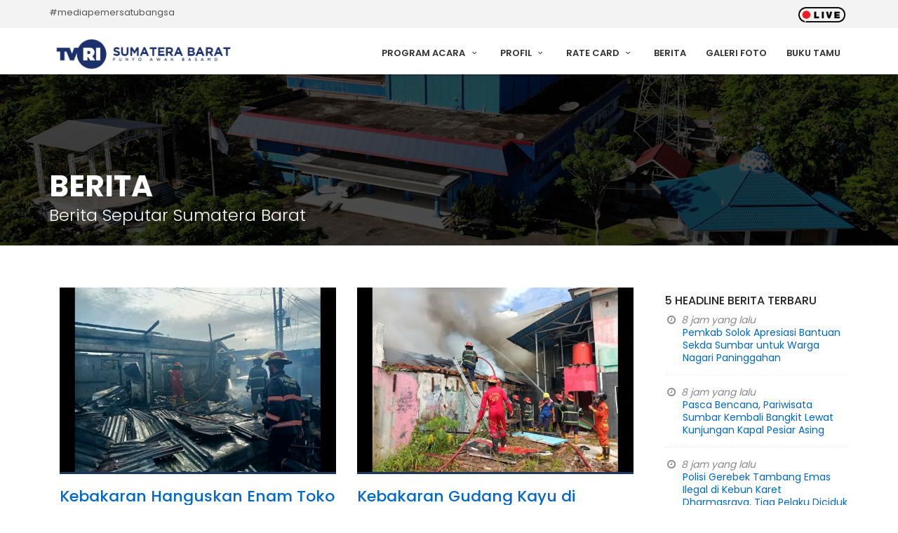

--- FILE ---
content_type: text/html; charset=UTF-8
request_url: https://www.tvrisumbar.co.id/berita/57
body_size: 26439
content:

<!DOCTYPE html>
<html lang="id">

<head>
<!-- Global site tag (gtag.js) - Google Analytics -->
<script async src="https://www.googletagmanager.com/gtag/js?id=G-MJ8VN18BSH"></script>
<script>
  window.dataLayer = window.dataLayer || [];
  function gtag(){dataLayer.push(arguments);}
  gtag('js', new Date());

  gtag('config', 'G-MJ8VN18BSH');
</script>
	<meta charset="utf-8">
	<meta http-equiv="x-ua-compatible" content="ie=edge">
    <meta name="viewport" content="width=device-width, initial-scale=1">
	<meta name="google-site-verification" content="xM6bE-670TXgrKCy5Dm94BKUWMs0VfQZIiuhKStjZOA" />
    <meta http-equiv="Content-language" content="id" />
    <meta http-equiv="Expires" content="0">
    <meta http-equiv="Pragma" content="no-cache">
	<meta name="msvalidate.01" content="53C2AF5E521FE61B51F471B694D6FC41" />    
    <meta name="copyright" content="TVRI Stasiun Sumatera Barat" />
    <meta name="language" content="Indonesian" />
    <meta name="distribution" content="Global" />
    <meta name="rating" content="General" />
    <meta name="robots" content="index,follow" />
    <meta name="googlebot" content="index,follow" />
    <meta name="revisit-after" content="1 days" />
    <meta name="expires" content="never" />
    <meta name="dc.title" content="TVRI Stasiun Sumatera Barat merupakan stasiun televisi daerah yang didirikan oleh Televisi Republik Indonesia untuk wilayah Provinsi Sumatera Barat." />
    <meta name="dc.creator.e-mail" content="humas@tvrisumbar.co.id" />
    <meta name="dc.creator.name" content="TELEVISI REPUBLIK INDONESIA STASIUN SUMATERA BARAT" />
    <meta name="dc.creator.website" content="https://www.tvrisumbar.co.id/" />
    <meta name="tgn.name" content="TVRI Stasiun Sumatera Barat" />
    <meta name="tgn.nation" content="Indonesia" />

    <meta name="description" content="TVRI Stasiun Sumatera Barat merupakan stasiun televisi daerah yang didirikan oleh Televisi Republik Indonesia untuk wilayah Provinsi Sumatera Barat."><meta name="author" content="TELEVISI REPUBLIK INDONESIA STASIUN SUMATERA BARAT"><meta name="keyword" content="TVRI, Streaming, Video Streaming, TVRI Sumbar, Media Online, Sumbar, Sumatera Barat, Televisi Republik Indonesia Stasiun Sumatera Barat" /><title>Berita TVRI Stasiun Sumatera Barat</title>
    <!--Favicon-->
    <link rel="shortcut icon" href="https://www.tvrisumbar.co.id/dist/img/favicon.ico" type="image/x-icon">
    <link rel="icon" href="https://www.tvrisumbar.co.id/dist/img/favicon.ico" type="image/x-icon">

	<!-- GOOGLE WEB FONT -->
	<link href="https://fonts.googleapis.com/css?family=Poppins:300,400,500,600,700" rel="stylesheet">

	<!-- BASE CSS -->
	<link href="https://www.tvrisumbar.co.id/theme/css/bootstrap.min.css" rel="stylesheet">
	<link href="https://www.tvrisumbar.co.id/theme/css/style.css" rel="stylesheet">
	<link href="https://www.tvrisumbar.co.id/theme/css/menu.css" rel="stylesheet">
	<link href="https://www.tvrisumbar.co.id/theme/css/responsive.css" rel="stylesheet">
	<link href="https://www.tvrisumbar.co.id/theme/css/elegant_font/elegant_font.min.css" rel="stylesheet">
	<link href="https://www.tvrisumbar.co.id/theme/css/fontello/css/fontello.min.css" rel="stylesheet">
	<link href="https://www.tvrisumbar.co.id/theme/css/magnific-popup.min.css" rel="stylesheet">

	<!-- LayerSlider stylesheet -->
	<link href="https://www.tvrisumbar.co.id/theme/layerslider/css/layerslider.css" rel="stylesheet">

	<!-- SPECIFIC CSS -->
	<link href="https://www.tvrisumbar.co.id/theme/css/skins/square/grey.css" rel="stylesheet">
	<link href="https://www.tvrisumbar.co.id/theme/css/shop.css" rel="stylesheet">
	<link href="https://www.tvrisumbar.co.id/theme/css/blog.css" rel="stylesheet">

	<script type="text/javascript" src="//player.wowza.com/player/latest/wowzaplayer.min.js"></script>

</head>

<body>
	
	<div id="preloader">
		<div class="sk-spinner sk-spinner-wave">
			<div class="sk-rect1"></div>
			<div class="sk-rect2"></div>
			<div class="sk-rect3"></div>
			<div class="sk-rect4"></div>
			<div class="sk-rect5"></div>
		</div>
	</div><!-- End Preload -->

	<div class="layer"></div><!-- Mobile menu overlay mask -->

	<!-- Header================================================== -->
	<header>
		<div id="top_line">
			<div class="container">
				<div class="row">
					<div class="col-sm-6 col-md-6 hidden-xs">
						<span id="tag_line">#mediapemersatubangsa</span>
					</div>
					<div class="col-sm-6 col-md-6">
						<ul id="top_links">
							<li><a href="https://www.tvrisumbar.co.id/streaming"><img src="https://www.tvrisumbar.co.id/theme/img/live.gif" height="22" alt=""></a></li>
						</ul>
					</div>
				</div><!-- End row -->
			</div><!-- End container-->
		</div><!-- End top line-->

		<div class="container">
			<div class="row">
				<div class="col-xs-3">
					<div id="logo">
						<a href="https://www.tvrisumbar.co.id/">
						<img src="https://www.tvrisumbar.co.id/up/web/25072022213410LOGOGO.jpg" height="44" alt="" data-retina="true">						</a>
					</div>
				</div>
				<nav class="col-xs-9">
					<a class="cmn-toggle-switch cmn-toggle-switch__htx open_close" href="javascript:void(0);"><span>Menu</span></a>
					<div class="main-menu">
						<div id="header_menu">
							<img src="https://www.tvrisumbar.co.id/up/web/25072022213410LOGOGO.jpg" height="44" alt="" data-retina="true">						</div>
						<a href="#" class="open_close" id="close_in"><i class="icon_close"></i></a>
						<ul>
							<li class="submenu">
								<a href="javascript:void(0);" class="show-submenu">Program Acara <i class="icon-down-open-mini"></i></a>
								<ul>
									<li><a href="https://www.tvrisumbar.co.id/program/entertainment">Entertainment</a></li>
									<li><a href="https://www.tvrisumbar.co.id/program/news">News</a></li>
									<li><a href="https://www.tvrisumbar.co.id/program/culture">Culture</a></li>
									<li><a href="https://www.tvrisumbar.co.id/program/life">Life</a></li>
									<li><a href="https://www.tvrisumbar.co.id/program/kid">Kid</a></li>
									<li><a href="https://www.tvrisumbar.co.id/program/sport">Sport</a></li>
								</ul>
							</li>
							<li class="submenu">
								<a href="javascript:void(0);" class="show-submenu">Profil <i class="icon-down-open-mini"></i></a>
								<ul>
									<li><a href="https://www.tvrisumbar.co.id/profil/sejarah">Sejarah TVRI SUMBAR</a></li>
									<li><a href="https://www.tvrisumbar.co.id/profil/visimisi">Visi, Misi & Slogan</a></li>
									<li><a href="https://www.tvrisumbar.co.id/profil/organisasi">Struktur Organisasi</a></li>
									<li><a href="https://www.tvrisumbar.co.id/profil/sdm">Sumber Daya Manusia</a></li>
								</ul>
							</li>
							<li class="submenu">
								<a href="javascript:void(0);" class="show-submenu">Rate Card <i class="icon-down-open-mini"></i></a>
								<ul>
									<li><a href="https://www.tvrisumbar.co.id/rate/program">Rate Penyiaran</a></li>
									<li><a href="https://www.tvrisumbar.co.id/rate/iklan">Rate Produksi</a></li>
								</ul>
							</li>
							<li><a href="https://www.tvrisumbar.co.id/berita">Berita</a></li>
							<li><a href="https://www.tvrisumbar.co.id/foto">Galeri Foto</a></li>
							<li><a href="https://www.tvrisumbar.co.id/bukutamu">Buku Tamu</a></li>
						</ul>
					</div><!-- End main-menu -->
				</nav>
			</div>
		</div><!-- container -->
	</header><!-- End Header -->
<section class="parallax_window_in short" data-parallax="scroll" data-image-src="https://www.tvrisumbar.co.id/theme/img/subheader.jpg" data-natural-width="1400" data-natural-height="350">
	<div id="sub_content_in">
		<div class="container">
			<h1>Berita</h1>
			<p>Berita Seputar Sumatera Barat</p>
		</div>
	</div>
</section><!-- End section -->

<main>

<div class="container margin_60_35">
<div class="row">
<div class="col-md-9" style="margin-bottom: 20px;">

					<div class="col-sm-6">
					<div style="min-height: 400px;">
						<figure class="animated">
						<a href="https://www.tvrisumbar.co.id/berita/detil/8458/kebakaran-hanguskan-enam-toko-di-parupuk-tabing-padang.html">
						<img src="https://www.tvrisumbar.co.id/up/berita/thumb_30052025193148IMG-20250530-WA0034.jpg" alt="" class="img-responsive">						</a>
						</figure>
						<h3><a href="https://www.tvrisumbar.co.id/berita/detil/8458/kebakaran-hanguskan-enam-toko-di-parupuk-tabing-padang.html">Kebakaran Hanguskan Enam Toko di Parupuk Tabing Padang</a></h3>
						<p><i class="icon-clock"></i> 30 Mei 2025 JAM 19:30:50 WIB</p>
					</div>
					</div>

          					<div class="col-sm-6">
					<div style="min-height: 400px;">
						<figure class="animated">
						<a href="https://www.tvrisumbar.co.id/berita/detil/8457/kebakaran-gudang-kayu-di-belakang-tangsi-padang-barat,-kerugian-capai-rp100-juta.html">
						<img src="https://www.tvrisumbar.co.id/up/berita/thumb_30052025142320IMG-20250530-WA0008.jpg" alt="" class="img-responsive">						</a>
						</figure>
						<h3><a href="https://www.tvrisumbar.co.id/berita/detil/8457/kebakaran-gudang-kayu-di-belakang-tangsi-padang-barat,-kerugian-capai-rp100-juta.html">Kebakaran Gudang Kayu di Belakang Tangsi Padang Barat, Kerugian Capai Rp100 Juta</a></h3>
						<p><i class="icon-clock"></i> 30 Mei 2025 JAM 14:22:29 WIB</p>
					</div>
					</div>

          					<div class="col-sm-6">
					<div style="min-height: 400px;">
						<figure class="animated">
						<a href="https://www.tvrisumbar.co.id/berita/detil/8456/mayat-pria-lansia-ditemukan-membusuk-dalam-rumah-di-kubu-marapalam.html">
						<img src="https://www.tvrisumbar.co.id/up/berita/thumb_29052025220714IMG-20250529-WA0038.jpg" alt="" class="img-responsive">						</a>
						</figure>
						<h3><a href="https://www.tvrisumbar.co.id/berita/detil/8456/mayat-pria-lansia-ditemukan-membusuk-dalam-rumah-di-kubu-marapalam.html">Mayat Pria Lansia Ditemukan Membusuk Dalam Rumah di Kubu Marapalam</a></h3>
						<p><i class="icon-clock"></i> 29 Mei 2025 JAM 22:06:33 WIB</p>
					</div>
					</div>

          					<div class="col-sm-6">
					<div style="min-height: 400px;">
						<figure class="animated">
						<a href="https://www.tvrisumbar.co.id/berita/detil/8455/kunrat-kasmiri-resmi-pimpin-kanwil-ditjenpas-sumbar,-gantikan-marselina-budiningsih.html">
						<img src="https://www.tvrisumbar.co.id/up/berita/thumb_28052025214347IMG-20250528-WA0054.jpg" alt="" class="img-responsive">						</a>
						</figure>
						<h3><a href="https://www.tvrisumbar.co.id/berita/detil/8455/kunrat-kasmiri-resmi-pimpin-kanwil-ditjenpas-sumbar,-gantikan-marselina-budiningsih.html">Kunrat Kasmiri Resmi Pimpin Kanwil Ditjenpas Sumbar, Gantikan Marselina Budiningsih</a></h3>
						<p><i class="icon-clock"></i> 28 Mei 2025 JAM 21:42:37 WIB</p>
					</div>
					</div>

          					<div class="col-sm-6">
					<div style="min-height: 400px;">
						<figure class="animated">
						<a href="https://www.tvrisumbar.co.id/berita/detil/8454/jelang-idul-adha,-pemkab-solok-lakukan-pemeriksaan-kesehatan-hewan-kurban.html">
						<img src="https://www.tvrisumbar.co.id/up/berita/thumb_28052025214158IMG-20250528-WA0053.jpg" alt="" class="img-responsive">						</a>
						</figure>
						<h3><a href="https://www.tvrisumbar.co.id/berita/detil/8454/jelang-idul-adha,-pemkab-solok-lakukan-pemeriksaan-kesehatan-hewan-kurban.html">Jelang Idul Adha, Pemkab Solok Lakukan Pemeriksaan Kesehatan Hewan Kurban</a></h3>
						<p><i class="icon-clock"></i> 28 Mei 2025 JAM 21:40:53 WIB</p>
					</div>
					</div>

          					<div class="col-sm-6">
					<div style="min-height: 400px;">
						<figure class="animated">
						<a href="https://www.tvrisumbar.co.id/berita/detil/8453/komisi-iii-dpr-ri-soroti-kasus-kejahatan-seksual-di-sumbar.html">
						<img src="https://www.tvrisumbar.co.id/up/berita/thumb_28052025214011IMG-20250528-WA0052.jpg" alt="" class="img-responsive">						</a>
						</figure>
						<h3><a href="https://www.tvrisumbar.co.id/berita/detil/8453/komisi-iii-dpr-ri-soroti-kasus-kejahatan-seksual-di-sumbar.html">Komisi III DPR RI Soroti Kasus Kejahatan Seksual di Sumbar</a></h3>
						<p><i class="icon-clock"></i> 28 Mei 2025 JAM 21:39:08 WIB</p>
					</div>
					</div>

          					<div class="col-sm-6">
					<div style="min-height: 400px;">
						<figure class="animated">
						<a href="https://www.tvrisumbar.co.id/berita/detil/8452/tim-sar-gabungan-evakuasi-korban-terjepit-pohon-di-gunung-pangilun.html">
						<img src="https://www.tvrisumbar.co.id/up/berita/thumb_28052025213824IMG-20250528-WA0051.jpg" alt="" class="img-responsive">						</a>
						</figure>
						<h3><a href="https://www.tvrisumbar.co.id/berita/detil/8452/tim-sar-gabungan-evakuasi-korban-terjepit-pohon-di-gunung-pangilun.html">Tim SAR Gabungan Evakuasi Korban Terjepit Pohon di Gunung Pangilun</a></h3>
						<p><i class="icon-clock"></i> 28 Mei 2025 JAM 21:37:25 WIB</p>
					</div>
					</div>

          					<div class="col-sm-6">
					<div style="min-height: 400px;">
						<figure class="animated">
						<a href="https://www.tvrisumbar.co.id/berita/detil/8451/ditresnarkoba-polda-sumbar-tangkap-pelaku-narkoba-di-agam,-17-paket-besar-ganja-disita.html">
						<img src="https://www.tvrisumbar.co.id/up/berita/thumb_28052025081153IMG-20250528-WA0001.jpg" alt="" class="img-responsive">						</a>
						</figure>
						<h3><a href="https://www.tvrisumbar.co.id/berita/detil/8451/ditresnarkoba-polda-sumbar-tangkap-pelaku-narkoba-di-agam,-17-paket-besar-ganja-disita.html">Ditresnarkoba Polda Sumbar Tangkap Pelaku Narkoba di Agam, 17 Paket Besar Ganja Disita</a></h3>
						<p><i class="icon-clock"></i> 28 Mei 2025 JAM 08:10:58 WIB</p>
					</div>
					</div>

          					<div class="col-sm-6">
					<div style="min-height: 400px;">
						<figure class="animated">
						<a href="https://www.tvrisumbar.co.id/berita/detil/8450/biro-sdm-polda-sumbar-beri-trauma-healing-untuk-korban-kebakaran-asrama-spn-padang-besi.html">
						<img src="https://www.tvrisumbar.co.id/up/berita/thumb_27052025200548IMG-20250527-WA0105.jpg" alt="" class="img-responsive">						</a>
						</figure>
						<h3><a href="https://www.tvrisumbar.co.id/berita/detil/8450/biro-sdm-polda-sumbar-beri-trauma-healing-untuk-korban-kebakaran-asrama-spn-padang-besi.html">Biro SDM Polda Sumbar Beri Trauma Healing untuk Korban Kebakaran Asrama SPN Padang Besi</a></h3>
						<p><i class="icon-clock"></i> 27 Mei 2025 JAM 20:04:33 WIB</p>
					</div>
					</div>

          					<div class="col-sm-6">
					<div style="min-height: 400px;">
						<figure class="animated">
						<a href="https://www.tvrisumbar.co.id/berita/detil/8449/polsek-lubuk-basung-amankan-pelaku-curanmor.html">
						<img src="https://www.tvrisumbar.co.id/up/berita/thumb_27052025171341IMG-20250527-WA0072.jpg" alt="" class="img-responsive">						</a>
						</figure>
						<h3><a href="https://www.tvrisumbar.co.id/berita/detil/8449/polsek-lubuk-basung-amankan-pelaku-curanmor.html">Polsek Lubuk Basung Amankan Pelaku Curanmor</a></h3>
						<p><i class="icon-clock"></i> 27 Mei 2025 JAM 17:12:44 WIB</p>
					</div>
					</div>

          	<div class="text-center">
    <ul class="pagination"><li><a href="https://www.tvrisumbar.co.id/berita/56">&#10094;</a></li><li><a href="https://www.tvrisumbar.co.id/berita/1">1</a></li><li><a href="https://www.tvrisumbar.co.id/berita/2">2</a></li><li class="active"><a href="#">...</a></li><li><a href="https://www.tvrisumbar.co.id/berita/55">55</a></li><li><a href="https://www.tvrisumbar.co.id/berita/56">56</a></li><li class="active"><a href="#">57</a></li><li><a href="https://www.tvrisumbar.co.id/berita/58">58</a></li><li><a href="https://www.tvrisumbar.co.id/berita/59">59</a></li><li class="active"><a href="#">...</a></li><li><a href="https://www.tvrisumbar.co.id/berita/868">868</a></li><li><a href="https://www.tvrisumbar.co.id/berita/869">869</a></li><li><a href="https://www.tvrisumbar.co.id/berita/58">&#10095;</a></li></ul>
    </div>
	</div><!-- End col-md-9 -->

                <div class="col-md-3">

			   
				<div class="widget">
					<h4>5 Headline Berita Terbaru</h4>
					<ul class="recent_post">
												<li>
						<i class="icon-clock"></i> 8 jam yang lalu						<div><a href="https://www.tvrisumbar.co.id/berita/detil/9023/pemkab-solok-apresiasi-bantuan-sekda-sumbar-untuk-warga-nagari-paninggahan.html">Pemkab Solok Apresiasi Bantuan Sekda Sumbar untuk Warga Nagari Paninggahan</a></div>
						</li>
												<li>
						<i class="icon-clock"></i> 8 jam yang lalu						<div><a href="https://www.tvrisumbar.co.id/berita/detil/9022/pasca-bencana,-pariwisata-sumbar-kembali-bangkit-lewat-kunjungan-kapal-pesiar-asing.html">Pasca Bencana, Pariwisata Sumbar Kembali Bangkit Lewat Kunjungan Kapal Pesiar Asing</a></div>
						</li>
												<li>
						<i class="icon-clock"></i> 8 jam yang lalu						<div><a href="https://www.tvrisumbar.co.id/berita/detil/9021/polisi-gerebek-tambang-emas-ilegal-di-kebun-karet-dharmasraya,-tiga-pelaku-diciduk.html">Polisi Gerebek Tambang Emas Ilegal di Kebun Karet Dharmasraya, Tiga Pelaku Diciduk</a></div>
						</li>
												<li>
						<i class="icon-clock"></i> 10 jam yang lalu						<div><a href="https://www.tvrisumbar.co.id/berita/detil/9020/penertiban-peti-berlanjut,-tim-terpadu-temukan-alat-berat-di-duo-koto-pasaman.html">Penertiban PETI Berlanjut, Tim Terpadu Temukan Alat Berat di Duo Koto Pasaman</a></div>
						</li>
												<li>
						<i class="icon-clock"></i> 1 hari yang lalu						<div><a href="https://www.tvrisumbar.co.id/berita/detil/9019/dirtahti-polda-sumbar-cek-rutan-mapolda,-tekankan-pengamanan-sesuai-sop.html">Dirtahti Polda Sumbar Cek Rutan Mapolda, Tekankan Pengamanan Sesuai SOP</a></div>
						</li>
											</ul>
				</div><!-- End widget -->

				<hr>

								<div class="box_style_1">
                    <div class="widget">
					<div class="form-group">
					<form method="post" action="https://www.tvrisumbar.co.id/berita/cari">
						<div id="custom-search-input-shop">
							<div class="input-group col-md-12">
								<input type="text" name="cari" class="form-control input-lg" placeholder="Cari berita...">
								<span class="input-group-btn">
									<button class="btn btn-info btn-lg" type="submit">
										<i class="icon-search-1"></i>
									</button>
								</span>
							</div>
						</div>
					</form>
					</div>
				</div><!-- End Search -->

				
                <hr>

				<div class="widget">
					<h5>Kanal Berita</h5>
					<ul id="cat_nav">
						                    	<li><a href="#">Bencana Alam</a></li>
                                            	<li><a href="#">Berita Nasional</a></li>
                                            	<li><a href="#">Berita Seputar Ibu Kota</a></li>
                                            	<li><a href="#">Dunia Dalam Berita</a></li>
                                            	<li><a href="#">Ekonomi</a></li>
                                            	<li><a href="#">Hukum</a></li>
                                            	<li><a href="#">Iklim</a></li>
                                            	<li><a href="#">Indonesia Barat</a></li>
                                            	<li><a href="#">Indonesia Tengah</a></li>
                                            	<li><a href="#">Indonesia Timur</a></li>
                                            	<li><a href="#">Informasi dan Teknologi</a></li>
                                            	<li><a href="#">Keagamaan</a></li>
                                            	<li><a href="#">Kelautan dan Perikanan</a></li>
                                            	<li><a href="#">Kesehatan</a></li>
                                            	<li><a href="#">Kesehatan</a></li>
                                            	<li><a href="#">Kriminalitas</a></li>
                                            	<li><a href="#">Kuliner</a></li>
                                            	<li><a href="#">Lingkungan</a></li>
                                            	<li><a href="#">Lingkungan hidup</a></li>
                                            	<li><a href="#">Olahraga</a></li>
                                            	<li><a href="#">Pariwisata</a></li>
                                            	<li><a href="#">Pemerintahan</a></li>
                                            	<li><a href="#">Pendidikan</a></li>
                                            	<li><a href="#">Pertanian</a></li>
                                            	<li><a href="#">Politik</a></li>
                                            	<li><a href="#">Seni Budaya</a></li>
                                            	<li><a href="#">Seputar Kota Padang</a></li>
                                            	<li><a href="#">Seputar Sumbar</a></li>
                                            	<li><a href="#">Serba serbi Ramadhan</a></li>
                                            	<li><a href="#">Sosial</a></li>
                                            </ul>
				</div><!-- End widget -->

				
               </div><!-- End box style 1 -->

                </div><!-- End col-md-3 -->
            </div><!-- End row -->
        </div><!-- End container -->

</main><!-- End main -->


<footer>
		<div class="container">
			<div class="row ">
				<div class="col-md-4 col-sm-8">
					<img src="https://www.tvrisumbar.co.id/theme/img/logo-footer.png" class="img-fluid" width="350" height="57" alt="" data-retina="true" id="logo_footer">
					<p>TVRI Stasiun Sumatera Barat merupakan stasiun televisi daerah yang didirikan oleh Televisi Republik Indonesia untuk wilayah Provinsi Sumatera Barat. TVRI Stasiun Sumatera Barat didirikan pada tanggal 19 April 1997 dengan nama TVRI Padang. TVRI Stasiun Sumatera Barat berkantor di Jl. By Pass Km 16, Koto Panjang, Kota Padang. </p>
				</div>
				<div class="col-md-2 col-md-offset-1 col-sm-4">
					<h3 class="hidden-xs">Profil TVRI SUMBAR</h3>
					<ul class="hidden-xs">
						<li><a href="https://www.tvrisumbar.co.id/profil/sejarah">Sejarah</a></li>
						<li><a href="https://www.tvrisumbar.co.id/profil/visimisi">Visi, Misi & Slogan</a></li>
						<li><a href="https://www.tvrisumbar.co.id/profil/organisasi">Struktur Organisasi</a></li>
						<li><a href="https://www.tvrisumbar.co.id/profil/sdm">Sumber Daya Manusia</a></li>
					</ul>
					<h3>Menu PPID</h3>
					<ul>
						<li><a href="https://ppid.tvrisumbar.co.id/regulasi">Regulasi</a></li>
						<li><a href="https://tvri.lapor.go.id/">Layanan Pengaduan</a></li>
						<li><a href="https://ppid.tvrisumbar.co.id/agenda">Agenda Kegiatan</a></li>
						<li><a href="https://ppid.tvrisumbar.co.id/permohonan">Permohonan Informasi</a></li>
						<li><a href="https://ppid.tvrisumbar.co.id/kontak">Kontak</a></li>
						<li><a href="https://ppid.tvrisumbar.co.id/faq">FAQ</a></li>
						<li><a href="https://ppid.tvrisumbar.co.id/kegiatan">Kegiatan</a></li>
					</ul>
				</div>
				<div class="col-md-5 col-sm-12" id="contact_bg">
				<img src="https://www.tvrisumbar.co.id/theme/img/peta_ri.png" alt="" data-retina="true" class="img-fluid hidden-xs"><br><br>
					<ul id="contact_details_footer">
						<li id="address_footer">Jl. By Pass Km.16 Koto Panjang, Padang</li>
						<li id="phone_footer">Telp. (0751) 463131, +6285183116377 - Fax. (0751) 463130</li>
						<li id="email_footer">humas@tvrisumbar.co.id</li>
					</ul>
				</div>
			</div><!-- End row -->
			<div id="social_footer">
				<ul>
					<li><a target="_blank" href="https://facebook.com/tvrisumatrabarat/"><i class="icon-facebook"></i></a></li>
					<li><a target="_blank" href="https://twitter.com/tvrisumbar"><i class="icon-twitter"></i></a></li>
					<li><a target="_blank" href="https://www.instagram.com/tvrisumbar/"><i class="icon-instagram"></i></a></li>
					<li><a target="_blank" href="https://www.youtube.com/channel/UCO_Ga01t2fUtIzJZGIfSKeg"><i class="icon-youtube"></i></a></li>
				</ul>
			</div>
		</div><!-- End container -->
		<div id="copy">
			<div class="container">
				<a href="https://www.tvrisumbar.co.id/">Copyright &copy; 2015 - 2026 Televisi Republik Indonesia Stasiun Sumatera Barat</a>
			</div>
		</div><!-- End copy -->
	</footer><!-- End footer -->

	<div id="toTop"></div><!-- Back to top button -->

	<!-- Common scripts -->
	<script src="https://www.tvrisumbar.co.id/theme/js/jquery-2.2.4.min.js"></script>
	<script src="https://www.tvrisumbar.co.id/theme/js/common_scripts_min.js"></script>
	<script src="https://www.tvrisumbar.co.id/theme/js/functions.js"></script>

	<!-- LayerSlider script files -->
	<script src="https://www.tvrisumbar.co.id/theme/layerslider/js/greensock.js"></script>
	<script src="https://www.tvrisumbar.co.id/theme/layerslider/js/layerslider.transitions.js"></script>
	<script src="https://www.tvrisumbar.co.id/theme/layerslider/js/layerslider.kreaturamedia.jquery.js"></script>
	<script src="https://www.tvrisumbar.co.id/theme/js/slider_func.js"></script>

	<!-- Specific scripts -->
	<script src="https://www.tvrisumbar.co.id/theme/js/jquery.validate.js"></script>
	<script src="https://www.tvrisumbar.co.id/theme/js/jquery.stepy.min.js"></script>
	<script src="https://www.tvrisumbar.co.id/theme/js/quotation-validate.js"></script>

	<!-- SPECIFIC SCRIPTS -->
	<script>
		'use strict';
		$(".team-carousel").owlCarousel({
			items: 1,
			loop: true,
			margin: 10,
			autoplay: true,
			smartSpeed: 300,
			responsiveClass: false,
			responsive: {
				320: {
					items: 2,
				},
				768: {
					items: 3,
				},
				1000: {
					items: 4,
				}
			}
		});
	</script>

<!--Start of Tawk.to Script-->
<script type="text/javascript">
var Tawk_API=Tawk_API||{}, Tawk_LoadStart=new Date();
(function(){
var s1=document.createElement("script"),s0=document.getElementsByTagName("script")[0];
s1.async=true;
s1.src='https://embed.tawk.to/62e5113e37898912e9605e32/1g97cmnli';
s1.charset='UTF-8';
s1.setAttribute('crossorigin','*');
s0.parentNode.insertBefore(s1,s0);
})();
</script>
<!--End of Tawk.to Script-->
</body>
</html>

--- FILE ---
content_type: text/css
request_url: https://www.tvrisumbar.co.id/theme/css/fontello/css/fontello.min.css
body_size: 13439
content:
@font-face{font-family:fontello;src:url(../font/fontello4508.eot?32974303);src:url(../font/fontello4508.eot?32974303#iefix) format('embedded-opentype'),url(../font/fontello4508.woff?32974303) format('woff'),url(../font/fontello4508.ttf?32974303) format('truetype'),url(../font/fontello4508.svg?32974303#fontello) format('svg');font-weight:400;font-style:normal}[class*=" icon-"]:before,[class^=icon-]:before{font-family:fontello;font-style:normal;font-weight:400;speak:none;display:inline-block;text-decoration:inherit;width:1em;margin-right:.2em;text-align:center;font-variant:normal;text-transform:none;line-height:1em;margin-left:.2em}.icon-spin3:before{content:'\e800'}.icon-youtube-4:before{content:'\ef87'}.icon-spin5:before{content:'\e802'}.icon-spin6:before{content:'\e803'}.icon-glass:before{content:'\e804'}.icon-music:before{content:'\e805'}.icon-search:before{content:'\e806'}.icon-mail:before{content:'\e807'}.icon-mail-alt:before{content:'\e808'}.icon-heart:before{content:'\e809'}.icon-heart-empty:before{content:'\e80a'}.icon-star:before{content:'\e80b'}.icon-star-empty:before{content:'\e80c'}.icon-star-half:before{content:'\e80d'}.icon-star-half-alt:before{content:'\e80e'}.icon-user:before{content:'\e80f'}.icon-users:before{content:'\e827'}.icon-male:before{content:'\e810'}.icon-female:before{content:'\e811'}.icon-video:before{content:'\e812'}.icon-videocam:before{content:'\e813'}.icon-picture:before{content:'\e814'}.icon-camera:before{content:'\e815'}.icon-camera-alt:before{content:'\e816'}.icon-th-large:before{content:'\e817'}.icon-th:before{content:'\e818'}.icon-th-list:before{content:'\e819'}.icon-ok:before{content:'\e81a'}.icon-ok-circled:before{content:'\e81b'}.icon-ok-circled2:before{content:'\e81c'}.icon-ok-squared:before{content:'\e81d'}.icon-cancel:before{content:'\e81e'}.icon-cancel-circled:before{content:'\e81f'}.icon-cancel-circled2:before{content:'\e820'}.icon-plus:before{content:'\e821'}.icon-plus-circled:before{content:'\e822'}.icon-plus-squared:before{content:'\e823'}.icon-plus-squared-small:before{content:'\e824'}.icon-minus:before{content:'\e825'}.icon-minus-circled:before{content:'\e826'}.icon-minus-squared:before{content:'\e828'}.icon-minus-squared-alt:before{content:'\e829'}.icon-minus-squared-small:before{content:'\e82a'}.icon-help:before{content:'\e82b'}.icon-help-circled:before{content:'\e82c'}.icon-info-circled:before{content:'\e82d'}.icon-info:before{content:'\e82e'}.icon-home:before{content:'\e82f'}.icon-link:before{content:'\e830'}.icon-unlink:before{content:'\e831'}.icon-link-ext:before{content:'\e832'}.icon-link-ext-alt:before{content:'\e833'}.icon-attach:before{content:'\e834'}.icon-lock:before{content:'\e835'}.icon-lock-open:before{content:'\e836'}.icon-lock-open-alt:before{content:'\e837'}.icon-pin:before{content:'\e838'}.icon-eye:before{content:'\e839'}.icon-eye-off:before{content:'\e83a'}.icon-tag:before{content:'\e83b'}.icon-tags:before{content:'\e83c'}.icon-bookmark:before{content:'\e83d'}.icon-bookmark-empty:before{content:'\e83e'}.icon-flag:before{content:'\e83f'}.icon-flag-empty:before{content:'\e840'}.icon-flag-checkered:before{content:'\e841'}.icon-thumbs-up:before{content:'\e842'}.icon-thumbs-down:before{content:'\e843'}.icon-thumbs-up-alt:before{content:'\e844'}.icon-thumbs-down-alt:before{content:'\e845'}.icon-download:before{content:'\e846'}.icon-upload:before{content:'\e847'}.icon-download-cloud:before{content:'\e848'}.icon-upload-cloud:before{content:'\e849'}.icon-reply:before{content:'\e84a'}.icon-reply-all:before{content:'\e84b'}.icon-forward:before{content:'\e84c'}.icon-quote-left:before{content:'\e84d'}.icon-quote-right:before{content:'\e84e'}.icon-code:before{content:'\e84f'}.icon-export:before{content:'\e850'}.icon-export-alt:before{content:'\e851'}.icon-pencil:before{content:'\e852'}.icon-pencil-squared:before{content:'\e853'}.icon-edit:before{content:'\e854'}.icon-print:before{content:'\e855'}.icon-retweet:before{content:'\e856'}.icon-keyboard:before{content:'\e857'}.icon-gamepad:before{content:'\e858'}.icon-comment:before{content:'\e859'}.icon-chat:before{content:'\e85a'}.icon-comment-empty:before{content:'\e85b'}.icon-chat-empty:before{content:'\e85c'}.icon-bell:before{content:'\e85d'}.icon-bell-alt:before{content:'\e85e'}.icon-attention-alt:before{content:'\e85f'}.icon-attention:before{content:'\e860'}.icon-attention-circled:before{content:'\e861'}.icon-location:before{content:'\e862'}.icon-direction:before{content:'\e863'}.icon-compass:before{content:'\e864'}.icon-trash:before{content:'\e865'}.icon-doc:before{content:'\e866'}.icon-docs:before{content:'\e867'}.icon-doc-text:before{content:'\e868'}.icon-doc-inv:before{content:'\e869'}.icon-doc-text-inv:before{content:'\e86a'}.icon-folder:before{content:'\e86b'}.icon-folder-open:before{content:'\e86c'}.icon-folder-empty:before{content:'\e86d'}.icon-folder-open-empty:before{content:'\e86e'}.icon-box:before{content:'\e86f'}.icon-rss:before{content:'\e870'}.icon-rss-squared:before{content:'\e871'}.icon-phone:before{content:'\e872'}.icon-phone-squared:before{content:'\e873'}.icon-menu:before{content:'\e874'}.icon-cog:before{content:'\e875'}.icon-cog-alt:before{content:'\e876'}.icon-wrench:before{content:'\e877'}.icon-basket:before{content:'\e878'}.icon-calendar:before{content:'\e879'}.icon-calendar-empty:before{content:'\e87a'}.icon-login:before{content:'\e87b'}.icon-logout:before{content:'\e87c'}.icon-mic:before{content:'\e87d'}.icon-mute:before{content:'\e87e'}.icon-volume-off:before{content:'\e87f'}.icon-volume-down:before{content:'\e880'}.icon-volume-up:before{content:'\e881'}.icon-headphones:before{content:'\e882'}.icon-clock:before{content:'\e883'}.icon-lightbulb:before{content:'\e884'}.icon-block:before{content:'\e885'}.icon-resize-full:before{content:'\e886'}.icon-resize-full-alt:before{content:'\e887'}.icon-resize-small:before{content:'\e888'}.icon-resize-vertical:before{content:'\e889'}.icon-resize-horizontal:before{content:'\e88a'}.icon-move:before{content:'\e88b'}.icon-zoom-in:before{content:'\e88c'}.icon-zoom-out:before{content:'\e88d'}.icon-down-circled2:before{content:'\e88e'}.icon-up-circled2:before{content:'\e88f'}.icon-left-circled2:before{content:'\e890'}.icon-right-circled2:before{content:'\e891'}.icon-down-dir:before{content:'\e892'}.icon-up-dir:before{content:'\e893'}.icon-left-dir:before{content:'\e894'}.icon-right-dir:before{content:'\e895'}.icon-down-open:before{content:'\e896'}.icon-left-open:before{content:'\e897'}.icon-right-open:before{content:'\e898'}.icon-up-open:before{content:'\e899'}.icon-angle-left:before{content:'\e89a'}.icon-angle-right:before{content:'\e89b'}.icon-angle-up:before{content:'\e89c'}.icon-angle-down:before{content:'\e89d'}.icon-angle-circled-left:before{content:'\e89e'}.icon-angle-circled-right:before{content:'\e89f'}.icon-angle-circled-up:before{content:'\e8a0'}.icon-angle-circled-down:before{content:'\e8a1'}.icon-angle-double-left:before{content:'\e8a2'}.icon-angle-double-right:before{content:'\e8a3'}.icon-angle-double-up:before{content:'\e8a4'}.icon-angle-double-down:before{content:'\e8a5'}.icon-down:before{content:'\e8a6'}.icon-left:before{content:'\e8a7'}.icon-right:before{content:'\e8a8'}.icon-up:before{content:'\e8a9'}.icon-down-big:before{content:'\e8aa'}.icon-left-big:before{content:'\e8ab'}.icon-right-big:before{content:'\e8ac'}.icon-up-big:before{content:'\e8ad'}.icon-right-hand:before{content:'\e8ae'}.icon-left-hand:before{content:'\e8af'}.icon-up-hand:before{content:'\e8b0'}.icon-down-hand:before{content:'\e8b1'}.icon-left-circled:before{content:'\e8b2'}.icon-right-circled:before{content:'\e8b3'}.icon-up-circled:before{content:'\e8b4'}.icon-down-circled:before{content:'\e8b5'}.icon-cw:before{content:'\e8b6'}.icon-ccw:before{content:'\e8b7'}.icon-arrows-cw:before{content:'\e8b8'}.icon-level-up:before{content:'\e8b9'}.icon-level-down:before{content:'\e8ba'}.icon-shuffle:before{content:'\e8bb'}.icon-exchange:before{content:'\e8bc'}.icon-expand:before{content:'\e8bd'}.icon-collapse:before{content:'\e8be'}.icon-expand-right:before{content:'\e8bf'}.icon-collapse-left:before{content:'\e8c0'}.icon-play:before{content:'\e8c1'}.icon-play-circled:before{content:'\e8c2'}.icon-play-circled2:before{content:'\e8c3'}.icon-stop:before{content:'\e8c4'}.icon-pause:before{content:'\e8c5'}.icon-to-end:before{content:'\e8c6'}.icon-to-end-alt:before{content:'\e8c7'}.icon-to-start:before{content:'\e8c8'}.icon-to-start-alt:before{content:'\e8c9'}.icon-fast-fw:before{content:'\e8ca'}.icon-fast-bw:before{content:'\e8cb'}.icon-eject:before{content:'\e8cc'}.icon-target:before{content:'\e8cd'}.icon-signal:before{content:'\e8ce'}.icon-award:before{content:'\e8cf'}.icon-desktop:before{content:'\e8d0'}.icon-laptop:before{content:'\e8d1'}.icon-tablet:before{content:'\e8d2'}.icon-mobile:before{content:'\e8d3'}.icon-inbox:before{content:'\e8d4'}.icon-globe:before{content:'\e8d5'}.icon-sun:before{content:'\e8d6'}.icon-cloud:before{content:'\e8d7'}.icon-flash:before{content:'\e8d8'}.icon-moon:before{content:'\e8d9'}.icon-umbrella:before{content:'\e8da'}.icon-flight:before{content:'\e8db'}.icon-fighter-jet:before{content:'\e8dc'}.icon-leaf:before{content:'\e8dd'}.icon-font:before{content:'\e8de'}.icon-bold:before{content:'\e8df'}.icon-italic:before{content:'\e8e0'}.icon-text-height:before{content:'\e8e1'}.icon-text-width:before{content:'\e8e2'}.icon-align-left:before{content:'\e8e3'}.icon-align-center:before{content:'\e8e4'}.icon-align-right:before{content:'\e8e5'}.icon-align-justify:before{content:'\e8e6'}.icon-list:before{content:'\e8e7'}.icon-indent-left:before{content:'\e8e8'}.icon-indent-right:before{content:'\e8e9'}.icon-list-bullet:before{content:'\e8ea'}.icon-list-numbered:before{content:'\e8eb'}.icon-strike:before{content:'\e8ec'}.icon-underline:before{content:'\e8ed'}.icon-superscript:before{content:'\e8ee'}.icon-subscript:before{content:'\e8ef'}.icon-table:before{content:'\e8f0'}.icon-columns:before{content:'\e8f1'}.icon-crop:before{content:'\e8f2'}.icon-scissors:before{content:'\e8f3'}.icon-paste:before{content:'\e8f4'}.icon-briefcase:before{content:'\e8f5'}.icon-suitcase:before{content:'\e8f6'}.icon-ellipsis:before{content:'\e8f7'}.icon-ellipsis-vert:before{content:'\e8f8'}.icon-off:before{content:'\e8f9'}.icon-road:before{content:'\e8fa'}.icon-list-alt:before{content:'\e8fb'}.icon-qrcode:before{content:'\e8fc'}.icon-barcode:before{content:'\e8fd'}.icon-book:before{content:'\e8fe'}.icon-ajust:before{content:'\e8ff'}.icon-tint:before{content:'\e900'}.icon-check:before{content:'\e901'}.icon-check-empty:before{content:'\e902'}.icon-circle:before{content:'\e903'}.icon-circle-empty:before{content:'\e904'}.icon-dot-circled:before{content:'\e905'}.icon-asterisk:before{content:'\e906'}.icon-gift:before{content:'\e907'}.icon-fire:before{content:'\e908'}.icon-magnet:before{content:'\e909'}.icon-chart-bar:before{content:'\e90a'}.icon-ticket:before{content:'\e90b'}.icon-credit-card:before{content:'\e90c'}.icon-floppy:before{content:'\e90d'}.icon-megaphone:before{content:'\e90e'}.icon-hdd:before{content:'\e90f'}.icon-key:before{content:'\e910'}.icon-fork:before{content:'\e911'}.icon-rocket:before{content:'\e912'}.icon-bug:before{content:'\e913'}.icon-certificate:before{content:'\e914'}.icon-tasks:before{content:'\e915'}.icon-filter:before{content:'\e916'}.icon-beaker:before{content:'\e917'}.icon-magic:before{content:'\e918'}.icon-truck:before{content:'\e919'}.icon-money:before{content:'\e91a'}.icon-euro:before{content:'\e91b'}.icon-pound:before{content:'\e91c'}.icon-dollar:before{content:'\e91d'}.icon-rupee:before{content:'\e91e'}.icon-yen:before{content:'\e91f'}.icon-rouble:before{content:'\e920'}.icon-try:before{content:'\e921'}.icon-won:before{content:'\e922'}.icon-bitcoin:before{content:'\e923'}.icon-sort:before{content:'\e924'}.icon-sort-down:before{content:'\e925'}.icon-sort-up:before{content:'\e926'}.icon-sort-alt-up:before{content:'\e927'}.icon-sort-alt-down:before{content:'\e928'}.icon-sort-name-up:before{content:'\e929'}.icon-sort-name-down:before{content:'\e92a'}.icon-sort-number-up:before{content:'\e92b'}.icon-sort-number-down:before{content:'\e92c'}.icon-hammer:before{content:'\e92d'}.icon-gauge:before{content:'\e92e'}.icon-sitemap:before{content:'\e92f'}.icon-spinner:before{content:'\e930'}.icon-coffee:before{content:'\e931'}.icon-food:before{content:'\e932'}.icon-beer:before{content:'\e933'}.icon-user-md:before{content:'\e934'}.icon-stethoscope:before{content:'\e935'}.icon-ambulance:before{content:'\e936'}.icon-medkit:before{content:'\e937'}.icon-h-sigh:before{content:'\e938'}.icon-hospital:before{content:'\e939'}.icon-building:before{content:'\e93a'}.icon-smile:before{content:'\e93b'}.icon-frown:before{content:'\e93c'}.icon-meh:before{content:'\e93d'}.icon-anchor:before{content:'\e93e'}.icon-terminal:before{content:'\e93f'}.icon-eraser:before{content:'\e940'}.icon-puzzle:before{content:'\e941'}.icon-shield:before{content:'\e942'}.icon-extinguisher:before{content:'\e943'}.icon-bullseye:before{content:'\e944'}.icon-wheelchair:before{content:'\e945'}.icon-adn:before{content:'\e946'}.icon-android:before{content:'\e947'}.icon-apple:before{content:'\e948'}.icon-bitbucket:before{content:'\e949'}.icon-bitbucket-squared:before{content:'\e94a'}.icon-css3:before{content:'\e94b'}.icon-dribbble:before{content:'\e94c'}.icon-dropbox:before{content:'\e94d'}.icon-facebook:before{content:'\e94e'}.icon-facebook-squared:before{content:'\e94f'}.icon-flickr:before{content:'\e950'}.icon-foursquare:before{content:'\e951'}.icon-github:before{content:'\e952'}.icon-github-squared:before{content:'\e953'}.icon-github-circled:before{content:'\e954'}.icon-gittip:before{content:'\e955'}.icon-gplus-squared:before{content:'\e956'}.icon-gplus:before{content:'\e957'}.icon-html5:before{content:'\e958'}.icon-instagramm:before{content:'\e959'}.icon-linkedin-squared:before{content:'\e95a'}.icon-linux:before{content:'\e95b'}.icon-linkedin:before{content:'\e95c'}.icon-maxcdn:before{content:'\e95d'}.icon-pagelines:before{content:'\e95e'}.icon-pinterest-circled:before{content:'\e95f'}.icon-pinterest-squared:before{content:'\e960'}.icon-renren:before{content:'\e961'}.icon-skype:before{content:'\e962'}.icon-stackexchange:before{content:'\e963'}.icon-stackoverflow:before{content:'\e964'}.icon-trello:before{content:'\e965'}.icon-tumblr:before{content:'\e966'}.icon-tumblr-squared:before{content:'\e967'}.icon-twitter-squared:before{content:'\e968'}.icon-twitter:before{content:'\e969'}.icon-vimeo-squared:before{content:'\e96a'}.icon-vkontakte:before{content:'\e96b'}.icon-weibo:before{content:'\e96c'}.icon-windows:before{content:'\e96d'}.icon-xing:before{content:'\e96e'}.icon-xing-squared:before{content:'\e96f'}.icon-youtube:before{content:'\e970'}.icon-youtube-squared:before{content:'\e971'}.icon-youtube-play:before{content:'\e972'}.icon-blank:before{content:'\e973'}.icon-lemon:before{content:'\e974'}.icon-note:before{content:'\e975'}.icon-note-beamed:before{content:'\e976'}.icon-music-1:before{content:'\e977'}.icon-search-1:before{content:'\e978'}.icon-flashlight:before{content:'\e979'}.icon-mail-1:before{content:'\e97a'}.icon-heart-1:before{content:'\e97b'}.icon-heart-empty-1:before{content:'\e97c'}.icon-star-1:before{content:'\e97d'}.icon-star-empty-1:before{content:'\e97e'}.icon-user-1:before{content:'\e97f'}.icon-users-1:before{content:'\e980'}.icon-user-add:before{content:'\e981'}.icon-video-1:before{content:'\e982'}.icon-picture-1:before{content:'\e983'}.icon-camera-1:before{content:'\e984'}.icon-layout:before{content:'\e985'}.icon-menu-1:before{content:'\e986'}.icon-check-1:before{content:'\e987'}.icon-cancel-1:before{content:'\e988'}.icon-cancel-circled-1:before{content:'\e989'}.icon-cancel-squared:before{content:'\e98a'}.icon-plus-1:before{content:'\e98b'}.icon-plus-circled-1:before{content:'\e98c'}.icon-plus-squared-1:before{content:'\e98d'}.icon-minus-1:before{content:'\e98e'}.icon-minus-circled-1:before{content:'\e98f'}.icon-minus-squared-1:before{content:'\e990'}.icon-help-1:before{content:'\e991'}.icon-help-circled-1:before{content:'\e992'}.icon-info-1:before{content:'\e993'}.icon-info-circled-1:before{content:'\e994'}.icon-back:before{content:'\e995'}.icon-home-1:before{content:'\e996'}.icon-link-1:before{content:'\e997'}.icon-attach-1:before{content:'\e998'}.icon-lock-1:before{content:'\e999'}.icon-lock-open-1:before{content:'\e99a'}.icon-eye-1:before{content:'\e99b'}.icon-tag-1:before{content:'\e99c'}.icon-bookmark-1:before{content:'\e99d'}.icon-bookmarks:before{content:'\e99e'}.icon-flag-1:before{content:'\e99f'}.icon-thumbs-up-1:before{content:'\e9a0'}.icon-thumbs-down-1:before{content:'\e9a1'}.icon-download-1:before{content:'\e9a2'}.icon-upload-1:before{content:'\e9a3'}.icon-upload-cloud-1:before{content:'\e9a4'}.icon-reply-1:before{content:'\e9a5'}.icon-reply-all-1:before{content:'\e9a6'}.icon-forward-1:before{content:'\e9a7'}.icon-quote:before{content:'\e9a8'}.icon-code-1:before{content:'\e9a9'}.icon-export-1:before{content:'\e9aa'}.icon-pencil-1:before{content:'\e9ab'}.icon-feather:before{content:'\e9ac'}.icon-print-1:before{content:'\e9ad'}.icon-retweet-1:before{content:'\e9ae'}.icon-keyboard-1:before{content:'\e9af'}.icon-comment-1:before{content:'\e9b0'}.icon-chat-1:before{content:'\e9b1'}.icon-bell-1:before{content:'\e9b2'}.icon-attention-1:before{content:'\e9b3'}.icon-alert:before{content:'\e9b4'}.icon-vcard:before{content:'\e9b5'}.icon-address:before{content:'\e9b6'}.icon-location-1:before{content:'\e9b7'}.icon-map:before{content:'\e9b8'}.icon-direction-1:before{content:'\e9b9'}.icon-compass-1:before{content:'\e9ba'}.icon-cup:before{content:'\e9bb'}.icon-trash-1:before{content:'\e9bc'}.icon-doc-1:before{content:'\e9bd'}.icon-docs-1:before{content:'\e9be'}.icon-doc-landscape:before{content:'\e9bf'}.icon-doc-text-1:before{content:'\e9c0'}.icon-doc-text-inv-1:before{content:'\e9c1'}.icon-newspaper:before{content:'\e9c2'}.icon-book-open:before{content:'\e9c3'}.icon-book-1:before{content:'\e9c4'}.icon-folder-1:before{content:'\e9c5'}.icon-archive:before{content:'\e9c6'}.icon-box-1:before{content:'\e9c7'}.icon-rss-1:before{content:'\e9c8'}.icon-phone-1:before{content:'\e9c9'}.icon-cog-1:before{content:'\e9ca'}.icon-tools:before{content:'\e9cb'}.icon-share:before{content:'\e9cc'}.icon-shareable:before{content:'\e9cd'}.icon-basket-1:before{content:'\e9ce'}.icon-bag:before{content:'\e9cf'}.icon-calendar-1:before{content:'\e9d0'}.icon-login-1:before{content:'\e9d1'}.icon-logout-1:before{content:'\e9d2'}.icon-mic-1:before{content:'\e9d3'}.icon-mute-1:before{content:'\e9d4'}.icon-sound:before{content:'\e9d5'}.icon-volume:before{content:'\e9d6'}.icon-clock-1:before{content:'\e9d7'}.icon-hourglass:before{content:'\e9d8'}.icon-lamp:before{content:'\e9d9'}.icon-light-down:before{content:'\e9da'}.icon-light-up:before{content:'\e9db'}.icon-adjust:before{content:'\e9dc'}.icon-block-1:before{content:'\e9dd'}.icon-resize-full-1:before{content:'\e9de'}.icon-resize-small-1:before{content:'\e9df'}.icon-popup:before{content:'\e9e0'}.icon-publish:before{content:'\e9e1'}.icon-window:before{content:'\e9e2'}.icon-arrow-combo:before{content:'\e9e3'}.icon-down-circled-1:before{content:'\e9e4'}.icon-left-circled-1:before{content:'\e9e5'}.icon-right-circled-1:before{content:'\e9e6'}.icon-up-circled-1:before{content:'\e9e7'}.icon-down-open-1:before{content:'\e9e8'}.icon-left-open-1:before{content:'\e9e9'}.icon-right-open-1:before{content:'\e9ea'}.icon-up-open-1:before{content:'\e9eb'}.icon-down-open-mini:before{content:'\e9ec'}.icon-left-open-mini:before{content:'\e9ed'}.icon-right-open-mini:before{content:'\e9ee'}.icon-up-open-mini:before{content:'\e9ef'}.icon-down-open-big:before{content:'\e9f0'}.icon-left-open-big:before{content:'\e9f1'}.icon-right-open-big:before{content:'\e9f2'}.icon-up-open-big:before{content:'\e9f3'}.icon-down-1:before{content:'\e9f4'}.icon-left-1:before{content:'\e9f5'}.icon-right-1:before{content:'\e9f6'}.icon-up-1:before{content:'\e9f7'}.icon-down-dir-1:before{content:'\e9f8'}.icon-left-dir-1:before{content:'\e9f9'}.icon-right-dir-1:before{content:'\e9fa'}.icon-up-dir-1:before{content:'\e9fb'}.icon-down-bold:before{content:'\e9fc'}.icon-left-bold:before{content:'\e9fd'}.icon-right-bold:before{content:'\e9fe'}.icon-up-bold:before{content:'\e9ff'}.icon-down-thin:before{content:'\ea00'}.icon-left-thin:before{content:'\ea01'}.icon-right-thin:before{content:'\ea02'}.icon-up-thin:before{content:'\ea03'}.icon-ccw-1:before{content:'\ea04'}.icon-cw-1:before{content:'\ea05'}.icon-arrows-ccw:before{content:'\ea06'}.icon-level-down-1:before{content:'\ea07'}.icon-level-up-1:before{content:'\ea08'}.icon-shuffle-1:before{content:'\ea09'}.icon-loop:before{content:'\ea0a'}.icon-switch:before{content:'\ea0b'}.icon-play-1:before{content:'\ea0c'}.icon-stop-1:before{content:'\ea0d'}.icon-pause-1:before{content:'\ea0e'}.icon-record:before{content:'\ea0f'}.icon-to-end-1:before{content:'\ea10'}.icon-to-start-1:before{content:'\ea11'}.icon-fast-forward:before{content:'\ea12'}.icon-fast-backward:before{content:'\ea13'}.icon-progress-0:before{content:'\ea14'}.icon-progress-1:before{content:'\ea15'}.icon-progress-2:before{content:'\ea16'}.icon-progress-3:before{content:'\ea17'}.icon-target-1:before{content:'\ea18'}.icon-palette:before{content:'\ea19'}.icon-list-1:before{content:'\ea1a'}.icon-list-add:before{content:'\ea1b'}.icon-signal-1:before{content:'\ea1c'}.icon-trophy:before{content:'\ea1d'}.icon-battery:before{content:'\ea1e'}.icon-back-in-time:before{content:'\ea1f'}.icon-monitor:before{content:'\ea20'}.icon-mobile-1:before{content:'\ea21'}.icon-network:before{content:'\ea22'}.icon-cd:before{content:'\ea23'}.icon-inbox-1:before{content:'\ea24'}.icon-install:before{content:'\ea25'}.icon-globe-1:before{content:'\ea26'}.icon-cloud-1:before{content:'\ea27'}.icon-cloud-thunder:before{content:'\ea28'}.icon-flash-1:before{content:'\ea29'}.icon-moon-1:before{content:'\ea2a'}.icon-flight-1:before{content:'\ea2b'}.icon-paper-plane:before{content:'\ea2c'}.icon-leaf-1:before{content:'\ea2d'}.icon-lifebuoy:before{content:'\ea2e'}.icon-mouse:before{content:'\ea2f'}.icon-briefcase-1:before{content:'\ea30'}.icon-suitcase-1:before{content:'\ea31'}.icon-dot:before{content:'\ea32'}.icon-dot-2:before{content:'\ea33'}.icon-dot-3:before{content:'\ea34'}.icon-brush:before{content:'\ea35'}.icon-magnet-1:before{content:'\ea36'}.icon-infinity:before{content:'\ea37'}.icon-erase:before{content:'\ea38'}.icon-chart-pie:before{content:'\ea39'}.icon-chart-line:before{content:'\ea3a'}.icon-chart-bar-1:before{content:'\ea3b'}.icon-chart-area:before{content:'\ea3c'}.icon-tape:before{content:'\ea3d'}.icon-graduation-cap:before{content:'\ea3e'}.icon-language:before{content:'\ea3f'}.icon-ticket-1:before{content:'\ea40'}.icon-water:before{content:'\ea41'}.icon-droplet:before{content:'\ea42'}.icon-air:before{content:'\ea43'}.icon-credit-card-1:before{content:'\ea44'}.icon-floppy-1:before{content:'\ea45'}.icon-clipboard:before{content:'\ea46'}.icon-megaphone-1:before{content:'\ea47'}.icon-database:before{content:'\ea48'}.icon-drive:before{content:'\ea49'}.icon-bucket:before{content:'\ea4a'}.icon-thermometer:before{content:'\ea4b'}.icon-key-1:before{content:'\ea4c'}.icon-flow-cascade:before{content:'\ea4d'}.icon-flow-branch:before{content:'\ea4e'}.icon-flow-tree:before{content:'\ea4f'}.icon-flow-line:before{content:'\ea50'}.icon-flow-parallel:before{content:'\ea51'}.icon-rocket-1:before{content:'\ea52'}.icon-gauge-1:before{content:'\ea53'}.icon-traffic-cone:before{content:'\ea54'}.icon-cc:before{content:'\ea55'}.icon-cc-by:before{content:'\ea56'}.icon-cc-nc:before{content:'\ea57'}.icon-cc-nc-eu:before{content:'\ea58'}.icon-cc-nc-jp:before{content:'\ea59'}.icon-cc-sa:before{content:'\ea5a'}.icon-cc-nd:before{content:'\ea5b'}.icon-cc-pd:before{content:'\ea5c'}.icon-cc-zero:before{content:'\ea5d'}.icon-cc-share:before{content:'\ea5e'}.icon-cc-remix:before{content:'\ea5f'}.icon-github-1:before{content:'\ea60'}.icon-github-circled-1:before{content:'\ea61'}.icon-flickr-1:before{content:'\ea62'}.icon-flickr-circled:before{content:'\ea63'}.icon-vimeo:before{content:'\ea64'}.icon-vimeo-circled:before{content:'\ea65'}.icon-twitter-1:before{content:'\ea66'}.icon-twitter-circled:before{content:'\ea67'}.icon-facebook-1:before{content:'\ea68'}.icon-facebook-circled:before{content:'\ea69'}.icon-facebook-squared-1:before{content:'\ea6a'}.icon-gplus-1:before{content:'\ea6b'}.icon-gplus-circled:before{content:'\ea6c'}.icon-pinterest:before{content:'\ea6d'}.icon-pinterest-circled-1:before{content:'\ea6e'}.icon-tumblr-1:before{content:'\ea6f'}.icon-tumblr-circled:before{content:'\ea70'}.icon-linkedin-1:before{content:'\ea71'}.icon-linkedin-circled:before{content:'\ea72'}.icon-dribbble-1:before{content:'\ea73'}.icon-dribbble-circled:before{content:'\ea74'}.icon-stumbleupon:before{content:'\ea75'}.icon-stumbleupon-circled:before{content:'\ea76'}.icon-lastfm:before{content:'\ea77'}.icon-lastfm-circled:before{content:'\ea78'}.icon-rdio:before{content:'\ea79'}.icon-rdio-circled:before{content:'\ea7a'}.icon-spotify:before{content:'\ea7b'}.icon-spotify-circled:before{content:'\ea7c'}.icon-qq:before{content:'\ea7d'}.icon-instagram:before{content:'\ea7e'}.icon-dropbox-1:before{content:'\ea7f'}.icon-evernote:before{content:'\ea80'}.icon-flattr:before{content:'\ea81'}.icon-skype-1:before{content:'\ea82'}.icon-skype-circled:before{content:'\ea83'}.icon-renren-1:before{content:'\ea84'}.icon-sina-weibo:before{content:'\ea85'}.icon-paypal:before{content:'\ea86'}.icon-picasa:before{content:'\ea87'}.icon-soundcloud:before{content:'\ea88'}.icon-mixi:before{content:'\ea89'}.icon-behance:before{content:'\ea8a'}.icon-google-circles:before{content:'\ea8b'}.icon-vkontakte-1:before{content:'\ea8c'}.icon-smashing:before{content:'\ea8d'}.icon-sweden:before{content:'\ea8e'}.icon-db-shape:before{content:'\ea8f'}.icon-logo-db:before{content:'\ea90'}.icon-music-outline:before{content:'\ea91'}.icon-music-2:before{content:'\ea92'}.icon-search-outline:before{content:'\ea93'}.icon-search-2:before{content:'\ea94'}.icon-mail-2:before{content:'\ea95'}.icon-heart-2:before{content:'\ea96'}.icon-heart-filled:before{content:'\ea97'}.icon-star-2:before{content:'\ea98'}.icon-star-filled:before{content:'\ea99'}.icon-user-outline:before{content:'\ea9a'}.icon-user-2:before{content:'\ea9b'}.icon-users-outline:before{content:'\ea9c'}.icon-users-2:before{content:'\ea9d'}.icon-user-add-outline:before{content:'\ea9e'}.icon-user-add-1:before{content:'\ea9f'}.icon-user-delete-outline:before{content:'\eaa0'}.icon-user-delete:before{content:'\eaa1'}.icon-video-2:before{content:'\eaa2'}.icon-videocam-outline:before{content:'\eaa3'}.icon-videocam-1:before{content:'\eaa4'}.icon-picture-outline:before{content:'\eaa5'}.icon-picture-2:before{content:'\eaa6'}.icon-camera-outline:before{content:'\eaa7'}.icon-camera-2:before{content:'\eaa8'}.icon-th-outline:before{content:'\eaa9'}.icon-th-1:before{content:'\eaaa'}.icon-th-large-outline:before{content:'\eaab'}.icon-th-large-1:before{content:'\eaac'}.icon-th-list-outline:before{content:'\eaad'}.icon-th-list-1:before{content:'\eaae'}.icon-ok-outline:before{content:'\eaaf'}.icon-ok-1:before{content:'\eab0'}.icon-cancel-outline:before{content:'\eab1'}.icon-cancel-2:before{content:'\eab2'}.icon-cancel-alt:before{content:'\eab3'}.icon-cancel-alt-filled:before{content:'\eab4'}.icon-cancel-circled-outline:before{content:'\eab5'}.icon-cancel-circled-2:before{content:'\eab6'}.icon-plus-outline:before{content:'\eab7'}.icon-plus-2:before{content:'\eab8'}.icon-minus-outline:before{content:'\eab9'}.icon-minus-2:before{content:'\eaba'}.icon-divide-outline:before{content:'\eabb'}.icon-divide:before{content:'\eabc'}.icon-eq-outline:before{content:'\eabd'}.icon-eq:before{content:'\eabe'}.icon-info-outline:before{content:'\eabf'}.icon-info-2:before{content:'\eac0'}.icon-home-outline:before{content:'\eac1'}.icon-home-2:before{content:'\eac2'}.icon-link-outline:before{content:'\eac3'}.icon-link-2:before{content:'\eac4'}.icon-attach-outline:before{content:'\eac5'}.icon-attach-2:before{content:'\eac6'}.icon-lock-2:before{content:'\eac7'}.icon-lock-filled:before{content:'\eac8'}.icon-lock-open-2:before{content:'\eac9'}.icon-lock-open-filled:before{content:'\eaca'}.icon-pin-outline:before{content:'\eacb'}.icon-pin-1:before{content:'\eacc'}.icon-eye-outline:before{content:'\eacd'}.icon-eye-2:before{content:'\eace'}.icon-tag-2:before{content:'\eacf'}.icon-tags-1:before{content:'\ead0'}.icon-bookmark-2:before{content:'\ead1'}.icon-flag-2:before{content:'\ead2'}.icon-flag-filled:before{content:'\ead3'}.icon-thumbs-up-2:before{content:'\ead4'}.icon-thumbs-down-2:before{content:'\ead5'}.icon-download-outline:before{content:'\ead6'}.icon-download-2:before{content:'\ead7'}.icon-upload-outline:before{content:'\ead8'}.icon-upload-2:before{content:'\ead9'}.icon-upload-cloud-outline:before{content:'\eada'}.icon-upload-cloud-2:before{content:'\eadb'}.icon-reply-outline:before{content:'\eadc'}.icon-reply-2:before{content:'\eadd'}.icon-forward-outline:before{content:'\eade'}.icon-forward-2:before{content:'\eadf'}.icon-code-outline:before{content:'\eae0'}.icon-code-2:before{content:'\eae1'}.icon-export-outline:before{content:'\eae2'}.icon-export-2:before{content:'\eae3'}.icon-pencil-2:before{content:'\eae4'}.icon-pen:before{content:'\eae5'}.icon-feather-1:before{content:'\eae6'}.icon-edit-1:before{content:'\eae7'}.icon-print-2:before{content:'\eae8'}.icon-comment-2:before{content:'\eae9'}.icon-chat-2:before{content:'\eaea'}.icon-chat-alt:before{content:'\eaeb'}.icon-bell-2:before{content:'\eaec'}.icon-attention-2:before{content:'\eaed'}.icon-attention-filled:before{content:'\eaee'}.icon-warning-empty:before{content:'\eaef'}.icon-warning:before{content:'\eaf0'}.icon-contacts:before{content:'\eaf1'}.icon-vcard-1:before{content:'\eaf2'}.icon-address-1:before{content:'\eaf3'}.icon-location-outline:before{content:'\eaf4'}.icon-location-2:before{content:'\eaf5'}.icon-map-1:before{content:'\eaf6'}.icon-direction-outline:before{content:'\eaf7'}.icon-direction-2:before{content:'\eaf8'}.icon-compass-2:before{content:'\eaf9'}.icon-trash-2:before{content:'\eafa'}.icon-doc-2:before{content:'\eafb'}.icon-doc-text-2:before{content:'\eafc'}.icon-doc-add:before{content:'\eafd'}.icon-doc-remove:before{content:'\eafe'}.icon-news:before{content:'\eaff'}.icon-folder-2:before{content:'\eb00'}.icon-folder-add:before{content:'\eb01'}.icon-folder-delete:before{content:'\eb02'}.icon-archive-1:before{content:'\eb03'}.icon-box-2:before{content:'\eb04'}.icon-rss-outline:before{content:'\eb05'}.icon-rss-2:before{content:'\eb06'}.icon-phone-outline:before{content:'\eb07'}.icon-phone-2:before{content:'\eb08'}.icon-menu-outline:before{content:'\eb09'}.icon-menu-2:before{content:'\eb0a'}.icon-cog-outline:before{content:'\eb0b'}.icon-cog-2:before{content:'\eb0c'}.icon-wrench-outline:before{content:'\eb0d'}.icon-wrench-1:before{content:'\eb0e'}.icon-basket-2:before{content:'\eb0f'}.icon-calendar-outlilne:before{content:'\eb10'}.icon-calendar-2:before{content:'\eb11'}.icon-mic-outline:before{content:'\eb12'}.icon-mic-2:before{content:'\eb13'}.icon-volume-off-1:before{content:'\eb14'}.icon-volume-low:before{content:'\eb15'}.icon-volume-middle:before{content:'\eb16'}.icon-volume-high:before{content:'\eb17'}.icon-headphones-1:before{content:'\eb18'}.icon-clock-2:before{content:'\eb19'}.icon-wristwatch:before{content:'\eb1a'}.icon-stopwatch:before{content:'\eb1b'}.icon-lightbulb-1:before{content:'\eb1c'}.icon-block-outline:before{content:'\eb1d'}.icon-block-2:before{content:'\eb1e'}.icon-resize-full-outline:before{content:'\eb1f'}.icon-resize-full-2:before{content:'\eb20'}.icon-resize-normal-outline:before{content:'\eb21'}.icon-resize-normal:before{content:'\eb22'}.icon-move-outline:before{content:'\eb23'}.icon-move-1:before{content:'\eb24'}.icon-popup-1:before{content:'\eb25'}.icon-zoom-in-outline:before{content:'\eb26'}.icon-zoom-in-1:before{content:'\eb27'}.icon-zoom-out-outline:before{content:'\eb28'}.icon-zoom-out-1:before{content:'\eb29'}.icon-popup-2:before{content:'\eb2a'}.icon-left-open-outline:before{content:'\eb2b'}.icon-left-open-2:before{content:'\eb2c'}.icon-right-open-outline:before{content:'\eb2d'}.icon-right-open-2:before{content:'\eb2e'}.icon-down-2:before{content:'\eb2f'}.icon-left-2:before{content:'\eb30'}.icon-right-2:before{content:'\eb31'}.icon-up-2:before{content:'\eb32'}.icon-down-outline:before{content:'\eb33'}.icon-left-outline:before{content:'\eb34'}.icon-right-outline:before{content:'\eb35'}.icon-up-outline:before{content:'\eb36'}.icon-down-small:before{content:'\eb37'}.icon-left-small:before{content:'\eb38'}.icon-right-small:before{content:'\eb39'}.icon-up-small:before{content:'\eb3a'}.icon-cw-outline:before{content:'\eb3b'}.icon-cw-2:before{content:'\eb3c'}.icon-arrows-cw-outline:before{content:'\eb3d'}.icon-arrows-cw-1:before{content:'\eb3e'}.icon-loop-outline:before{content:'\eb3f'}.icon-loop-1:before{content:'\eb40'}.icon-loop-alt-outline:before{content:'\eb41'}.icon-loop-alt:before{content:'\eb42'}.icon-shuffle-2:before{content:'\eb43'}.icon-play-outline:before{content:'\eb44'}.icon-play-2:before{content:'\eb45'}.icon-stop-outline:before{content:'\eb46'}.icon-stop-2:before{content:'\eb47'}.icon-pause-outline:before{content:'\eb48'}.icon-pause-2:before{content:'\eb49'}.icon-fast-fw-outline:before{content:'\eb4a'}.icon-fast-fw-1:before{content:'\eb4b'}.icon-rewind-outline:before{content:'\eb4c'}.icon-rewind:before{content:'\eb4d'}.icon-record-outline:before{content:'\eb4e'}.icon-record-1:before{content:'\eb4f'}.icon-eject-outline:before{content:'\eb50'}.icon-eject-1:before{content:'\eb51'}.icon-eject-alt-outline:before{content:'\eb52'}.icon-eject-alt:before{content:'\eb53'}.icon-bat1:before{content:'\eb54'}.icon-bat2:before{content:'\eb55'}.icon-bat3:before{content:'\eb56'}.icon-bat4:before{content:'\eb57'}.icon-bat-charge:before{content:'\eb58'}.icon-plug:before{content:'\eb59'}.icon-target-outline:before{content:'\eb5a'}.icon-target-2:before{content:'\eb5b'}.icon-wifi-outline:before{content:'\eb5c'}.icon-wifi:before{content:'\eb5d'}.icon-desktop-1:before{content:'\eb5e'}.icon-laptop-1:before{content:'\eb5f'}.icon-tablet-1:before{content:'\eb60'}.icon-mobile-2:before{content:'\eb61'}.icon-contrast:before{content:'\eb62'}.icon-globe-outline:before{content:'\eb63'}.icon-globe-2:before{content:'\eb64'}.icon-globe-alt-outline:before{content:'\eb65'}.icon-globe-alt:before{content:'\eb66'}.icon-sun-1:before{content:'\eb67'}.icon-sun-filled:before{content:'\eb68'}.icon-cloud-2:before{content:'\eb69'}.icon-flash-outline:before{content:'\eb6a'}.icon-flash-2:before{content:'\eb6b'}.icon-moon-2:before{content:'\eb6c'}.icon-waves-outline:before{content:'\eb6d'}.icon-waves:before{content:'\eb6e'}.icon-rain:before{content:'\eb6f'}.icon-cloud-sun:before{content:'\eb70'}.icon-drizzle:before{content:'\eb71'}.icon-snow:before{content:'\eb72'}.icon-cloud-flash:before{content:'\eb73'}.icon-cloud-wind:before{content:'\eb74'}.icon-wind:before{content:'\eb75'}.icon-plane-outline:before{content:'\eb76'}.icon-plane:before{content:'\eb77'}.icon-leaf-2:before{content:'\eb78'}.icon-lifebuoy-1:before{content:'\eb79'}.icon-briefcase-2:before{content:'\eb7a'}.icon-brush-1:before{content:'\eb7b'}.icon-pipette:before{content:'\eb7c'}.icon-power-outline:before{content:'\eb7d'}.icon-power:before{content:'\eb7e'}.icon-check-outline:before{content:'\eb7f'}.icon-check-2:before{content:'\eb80'}.icon-gift-1:before{content:'\eb81'}.icon-temperatire:before{content:'\eb82'}.icon-chart-outline:before{content:'\eb83'}.icon-chart:before{content:'\eb84'}.icon-chart-alt-outline:before{content:'\eb85'}.icon-chart-alt:before{content:'\eb86'}.icon-chart-bar-outline:before{content:'\eb87'}.icon-chart-bar-2:before{content:'\eb88'}.icon-chart-pie-outline:before{content:'\eb89'}.icon-chart-pie-1:before{content:'\eb8a'}.icon-ticket-2:before{content:'\eb8b'}.icon-credit-card-2:before{content:'\eb8c'}.icon-clipboard-1:before{content:'\eb8d'}.icon-database-1:before{content:'\eb8e'}.icon-key-outline:before{content:'\eb8f'}.icon-key-2:before{content:'\eb90'}.icon-flow-split:before{content:'\eb91'}.icon-flow-merge:before{content:'\eb92'}.icon-flow-parallel-1:before{content:'\eb93'}.icon-flow-cross:before{content:'\eb94'}.icon-certificate-outline:before{content:'\eb95'}.icon-certificate-1:before{content:'\eb96'}.icon-scissors-outline:before{content:'\eb97'}.icon-scissors-1:before{content:'\eb98'}.icon-flask:before{content:'\eb99'}.icon-wine:before{content:'\eb9a'}.icon-coffee-1:before{content:'\eb9b'}.icon-beer-1:before{content:'\eb9c'}.icon-anchor-outline:before{content:'\eb9d'}.icon-anchor-1:before{content:'\eb9e'}.icon-puzzle-outline:before{content:'\eb9f'}.icon-puzzle-1:before{content:'\eba0'}.icon-tree:before{content:'\eba1'}.icon-calculator:before{content:'\eba2'}.icon-infinity-outline:before{content:'\eba3'}.icon-infinity-1:before{content:'\eba4'}.icon-pi-outline:before{content:'\eba5'}.icon-pi:before{content:'\eba6'}.icon-at:before{content:'\eba7'}.icon-at-circled:before{content:'\eba8'}.icon-looped-square-outline:before{content:'\eba9'}.icon-looped-square-interest:before{content:'\ebaa'}.icon-sort-alphabet-outline:before{content:'\ebab'}.icon-sort-alphabet:before{content:'\ebac'}.icon-sort-numeric-outline:before{content:'\ebad'}.icon-sort-numeric:before{content:'\ebae'}.icon-dribbble-circled-1:before{content:'\ebaf'}.icon-dribbble-2:before{content:'\ebb0'}.icon-facebook-circled-1:before{content:'\ebb1'}.icon-facebook-2:before{content:'\ebb2'}.icon-flickr-circled-1:before{content:'\ebb3'}.icon-flickr-2:before{content:'\ebb4'}.icon-github-circled-2:before{content:'\ebb5'}.icon-github-2:before{content:'\ebb6'}.icon-lastfm-circled-1:before{content:'\ebb7'}.icon-lastfm-1:before{content:'\ebb8'}.icon-linkedin-circled-1:before{content:'\ebb9'}.icon-linkedin-2:before{content:'\ebba'}.icon-pinterest-circled-2:before{content:'\ebbb'}.icon-pinterest-1:before{content:'\ebbc'}.icon-skype-outline:before{content:'\ebbd'}.icon-skype-2:before{content:'\ebbe'}.icon-tumbler-circled:before{content:'\ebbf'}.icon-tumbler:before{content:'\ebc0'}.icon-twitter-circled-1:before{content:'\ebc1'}.icon-twitter-2:before{content:'\ebc2'}.icon-vimeo-circled-1:before{content:'\ebc3'}.icon-vimeo-1:before{content:'\ebc4'}.icon-search-3:before{content:'\ebc5'}.icon-mail-3:before{content:'\ebc6'}.icon-heart-3:before{content:'\ebc7'}.icon-heart-empty-2:before{content:'\ebc8'}.icon-star-3:before{content:'\ebc9'}.icon-user-3:before{content:'\ebca'}.icon-video-3:before{content:'\ebcb'}.icon-picture-3:before{content:'\ebcc'}.icon-camera-3:before{content:'\ebcd'}.icon-ok-2:before{content:'\ebce'}.icon-ok-circle:before{content:'\ebcf'}.icon-cancel-3:before{content:'\ebd0'}.icon-cancel-circle:before{content:'\ebd1'}.icon-plus-3:before{content:'\ebd2'}.icon-plus-circle:before{content:'\ebd3'}.icon-minus-3:before{content:'\ebd4'}.icon-minus-circle:before{content:'\ebd5'}.icon-help-2:before{content:'\ebd6'}.icon-info-3:before{content:'\ebd7'}.icon-home-3:before{content:'\ebd8'}.icon-link-3:before{content:'\ebd9'}.icon-attach-3:before{content:'\ebda'}.icon-lock-3:before{content:'\ebdb'}.icon-lock-empty:before{content:'\ebdc'}.icon-lock-open-3:before{content:'\ebdd'}.icon-lock-open-empty:before{content:'\ebde'}.icon-pin-2:before{content:'\ebdf'}.icon-eye-3:before{content:'\ebe0'}.icon-tag-3:before{content:'\ebe1'}.icon-tag-empty:before{content:'\ebe2'}.icon-download-3:before{content:'\ebe3'}.icon-upload-3:before{content:'\ebe4'}.icon-download-cloud-1:before{content:'\ebe5'}.icon-upload-cloud-3:before{content:'\ebe6'}.icon-quote-left-1:before{content:'\ebe7'}.icon-quote-right-1:before{content:'\ebe8'}.icon-quote-left-alt:before{content:'\ebe9'}.icon-quote-right-alt:before{content:'\ebea'}.icon-pencil-3:before{content:'\ebeb'}.icon-pencil-neg:before{content:'\ebec'}.icon-pencil-alt:before{content:'\ebed'}.icon-undo:before{content:'\ebee'}.icon-comment-3:before{content:'\ebef'}.icon-comment-inv:before{content:'\ebf0'}.icon-comment-alt:before{content:'\ebf1'}.icon-comment-inv-alt:before{content:'\ebf2'}.icon-comment-alt2:before{content:'\ebf3'}.icon-comment-inv-alt2:before{content:'\ebf4'}.icon-chat-3:before{content:'\ebf5'}.icon-chat-inv:before{content:'\ebf6'}.icon-location-3:before{content:'\ebf7'}.icon-location-inv:before{content:'\ebf8'}.icon-location-alt:before{content:'\ebf9'}.icon-compass-3:before{content:'\ebfa'}.icon-trash-3:before{content:'\ebfb'}.icon-trash-empty:before{content:'\ebfc'}.icon-doc-3:before{content:'\ebfd'}.icon-doc-inv-1:before{content:'\ebfe'}.icon-doc-alt:before{content:'\ebff'}.icon-doc-inv-alt:before{content:'\ec00'}.icon-article:before{content:'\ec01'}.icon-article-alt:before{content:'\ec02'}.icon-book-open-1:before{content:'\ec03'}.icon-folder-3:before{content:'\ec04'}.icon-folder-empty-1:before{content:'\ec05'}.icon-box-3:before{content:'\ec06'}.icon-rss-3:before{content:'\ec07'}.icon-rss-alt:before{content:'\ec08'}.icon-cog-3:before{content:'\ec09'}.icon-wrench-2:before{content:'\ec0a'}.icon-share-1:before{content:'\ec0b'}.icon-calendar-3:before{content:'\ec0c'}.icon-calendar-inv:before{content:'\ec0d'}.icon-calendar-alt:before{content:'\ec0e'}.icon-mic-3:before{content:'\ec0f'}.icon-volume-off-2:before{content:'\ec10'}.icon-volume-up-1:before{content:'\ec11'}.icon-headphones-2:before{content:'\ec12'}.icon-clock-3:before{content:'\ec13'}.icon-lamp-1:before{content:'\ec14'}.icon-block-3:before{content:'\ec15'}.icon-resize-full-3:before{content:'\ec16'}.icon-resize-full-alt-1:before{content:'\ec17'}.icon-resize-small-2:before{content:'\ec18'}.icon-resize-small-alt:before{content:'\ec19'}.icon-resize-vertical-1:before{content:'\ec1a'}.icon-spin4:before{content:'\e801'}.icon-move-2:before{content:'\ec1c'}.icon-popup-3:before{content:'\ec1d'}.icon-down-3:before{content:'\ec1e'}.icon-left-3:before{content:'\ec1f'}.icon-right-3:before{content:'\ec20'}.icon-up-3:before{content:'\ec21'}.icon-down-circle:before{content:'\ec22'}.icon-left-circle:before{content:'\ec23'}.icon-right-circle:before{content:'\ec24'}.icon-up-circle:before{content:'\ec25'}.icon-cw-3:before{content:'\ec26'}.icon-loop-2:before{content:'\ec27'}.icon-loop-alt-1:before{content:'\ec28'}.icon-exchange-1:before{content:'\ec29'}.icon-split:before{content:'\ec2a'}.icon-arrow-curved:before{content:'\ec2b'}.icon-play-3:before{content:'\ec2c'}.icon-play-circle2:before{content:'\ec2d'}.icon-stop-3:before{content:'\ec2e'}.icon-pause-3:before{content:'\ec2f'}.icon-to-start-2:before{content:'\ec30'}.icon-to-end-2:before{content:'\ec31'}.icon-eject-2:before{content:'\ec32'}.icon-target-3:before{content:'\ec33'}.icon-signal-2:before{content:'\ec34'}.icon-award-1:before{content:'\ec35'}.icon-award-empty:before{content:'\ec36'}.icon-list-2:before{content:'\ec37'}.icon-list-nested:before{content:'\ec38'}.icon-bat-empty:before{content:'\ec39'}.icon-bat-half:before{content:'\ec3a'}.icon-bat-full:before{content:'\ec3b'}.icon-bat-charge-1:before{content:'\ec3c'}.icon-mobile-3:before{content:'\ec3d'}.icon-cd-1:before{content:'\ec3e'}.icon-equalizer:before{content:'\ec3f'}.icon-cursor:before{content:'\ec40'}.icon-aperture:before{content:'\ec41'}.icon-aperture-alt:before{content:'\ec42'}.icon-steering-wheel:before{content:'\ec43'}.icon-book-2:before{content:'\ec44'}.icon-book-alt:before{content:'\ec45'}.icon-brush-2:before{content:'\ec46'}.icon-brush-alt:before{content:'\ec47'}.icon-eyedropper:before{content:'\ec48'}.icon-layers:before{content:'\ec49'}.icon-layers-alt:before{content:'\ec4a'}.icon-sun-2:before{content:'\ec4b'}.icon-sun-inv:before{content:'\ec4c'}.icon-cloud-3:before{content:'\ec4d'}.icon-rain-1:before{content:'\ec4e'}.icon-flash-3:before{content:'\ec4f'}.icon-moon-3:before{content:'\ec50'}.icon-moon-inv:before{content:'\ec51'}.icon-umbrella-1:before{content:'\ec52'}.icon-chart-bar-3:before{content:'\ec53'}.icon-chart-pie-2:before{content:'\ec54'}.icon-chart-pie-alt:before{content:'\ec55'}.icon-key-3:before{content:'\ec56'}.icon-key-inv:before{content:'\ec57'}.icon-hash:before{content:'\ec58'}.icon-at-1:before{content:'\ec59'}.icon-pilcrow:before{content:'\ec5a'}.icon-dial:before{content:'\ec5b'}.icon-search-4:before{content:'\ec5c'}.icon-mail-4:before{content:'\ec5d'}.icon-heart-4:before{content:'\ec5e'}.icon-star-4:before{content:'\ec5f'}.icon-user-4:before{content:'\ec60'}.icon-user-woman:before{content:'\ec61'}.icon-user-pair:before{content:'\ec62'}.icon-video-alt:before{content:'\ec63'}.icon-videocam-2:before{content:'\ec64'}.icon-videocam-alt:before{content:'\ec65'}.icon-camera-4:before{content:'\ec66'}.icon-th-2:before{content:'\ec67'}.icon-th-list-2:before{content:'\ec68'}.icon-ok-3:before{content:'\ec69'}.icon-cancel-4:before{content:'\ec6a'}.icon-cancel-circle-1:before{content:'\ec6b'}.icon-plus-4:before{content:'\ec6c'}.icon-home-4:before{content:'\ec6d'}.icon-lock-4:before{content:'\ec6e'}.icon-lock-open-4:before{content:'\ec6f'}.icon-eye-4:before{content:'\ec70'}.icon-tag-4:before{content:'\ec71'}.icon-thumbs-up-3:before{content:'\ec72'}.icon-thumbs-down-3:before{content:'\ec73'}.icon-download-4:before{content:'\ec74'}.icon-export-3:before{content:'\ec75'}.icon-pencil-4:before{content:'\ec76'}.icon-pencil-alt-1:before{content:'\ec77'}.icon-edit-2:before{content:'\ec78'}.icon-chat-4:before{content:'\ec79'}.icon-print-3:before{content:'\ec7a'}.icon-bell-3:before{content:'\ec7b'}.icon-attention-3:before{content:'\ec7c'}.icon-info-4:before{content:'\ec7d'}.icon-question:before{content:'\ec7e'}.icon-location-4:before{content:'\ec7f'}.icon-trash-4:before{content:'\ec80'}.icon-doc-4:before{content:'\ec81'}.icon-article-1:before{content:'\ec82'}.icon-article-alt-1:before{content:'\ec83'}.icon-rss-4:before{content:'\ec84'}.icon-wrench-3:before{content:'\ec85'}.icon-basket-3:before{content:'\ec86'}.icon-basket-alt:before{content:'\ec87'}.icon-calendar-4:before{content:'\ec88'}.icon-calendar-alt-1:before{content:'\ec89'}.icon-volume-off-3:before{content:'\ec8a'}.icon-volume-down-1:before{content:'\ec8b'}.icon-volume-up-2:before{content:'\ec8c'}.icon-bullhorn:before{content:'\ec8d'}.icon-clock-4:before{content:'\ec8e'}.icon-clock-alt:before{content:'\ec8f'}.icon-stop-4:before{content:'\ec90'}.icon-resize-full-4:before{content:'\ec91'}.icon-resize-small-3:before{content:'\ec92'}.icon-zoom-in-2:before{content:'\ec93'}.icon-zoom-out-2:before{content:'\ec94'}.icon-popup-4:before{content:'\ec95'}.icon-down-dir-2:before{content:'\ec96'}.icon-left-dir-2:before{content:'\ec97'}.icon-right-dir-2:before{content:'\ec98'}.icon-up-dir-2:before{content:'\ec99'}.icon-down-4:before{content:'\ec9a'}.icon-up-4:before{content:'\ec9b'}.icon-cw-4:before{content:'\ec9c'}.icon-signal-3:before{content:'\ec9d'}.icon-award-2:before{content:'\ec9e'}.icon-mobile-4:before{content:'\ec9f'}.icon-mobile-alt:before{content:'\eca0'}.icon-tablet-2:before{content:'\eca1'}.icon-ipod:before{content:'\eca2'}.icon-cd-2:before{content:'\eca3'}.icon-grid:before{content:'\eca4'}.icon-book-3:before{content:'\eca5'}.icon-easel:before{content:'\eca6'}.icon-globe-3:before{content:'\eca7'}.icon-chart-1:before{content:'\eca8'}.icon-chart-bar-4:before{content:'\eca9'}.icon-chart-pie-3:before{content:'\ecaa'}.icon-dollar-1:before{content:'\ecab'}.icon-at-2:before{content:'\ecac'}.icon-colon:before{content:'\ecad'}.icon-semicolon:before{content:'\ecae'}.icon-squares:before{content:'\ecaf'}.icon-money-1:before{content:'\ecb0'}.icon-facebook-3:before{content:'\ecb1'}.icon-facebook-rect:before{content:'\ecb2'}.icon-twitter-3:before{content:'\ecb3'}.icon-twitter-bird:before{content:'\ecb4'}.icon-twitter-rect:before{content:'\ecb5'}.icon-youtube-1:before{content:'\ecb6'}.icon-search-5:before{content:'\ecb7'}.icon-mail-5:before{content:'\ecb8'}.icon-heart-5:before{content:'\ecb9'}.icon-heart-broken:before{content:'\ecba'}.icon-star-5:before{content:'\ecbb'}.icon-star-empty-2:before{content:'\ecbc'}.icon-star-half-1:before{content:'\ecbd'}.icon-star-half_empty:before{content:'\ecbe'}.icon-user-5:before{content:'\ecbf'}.icon-user-male:before{content:'\ecc0'}.icon-user-female:before{content:'\ecc1'}.icon-users-3:before{content:'\ecc2'}.icon-movie:before{content:'\ecc3'}.icon-videocam-3:before{content:'\ecc4'}.icon-isight:before{content:'\ecc5'}.icon-camera-5:before{content:'\ecc6'}.icon-menu-3:before{content:'\ecc7'}.icon-th-thumb:before{content:'\ecc8'}.icon-th-thumb-empty:before{content:'\ecc9'}.icon-th-list-3:before{content:'\ecca'}.icon-ok-4:before{content:'\eccb'}.icon-ok-circled-1:before{content:'\eccc'}.icon-cancel-5:before{content:'\eccd'}.icon-cancel-circled-3:before{content:'\ecce'}.icon-plus-5:before{content:'\eccf'}.icon-help-circled-2:before{content:'\ecd0'}.icon-help-circled-alt:before{content:'\ecd1'}.icon-info-circled-2:before{content:'\ecd2'}.icon-info-circled-alt:before{content:'\ecd3'}.icon-home-5:before{content:'\ecd4'}.icon-link-4:before{content:'\ecd5'}.icon-attach-4:before{content:'\ecd6'}.icon-lock-5:before{content:'\ecd7'}.icon-lock-alt:before{content:'\ecd8'}.icon-lock-open-5:before{content:'\ecd9'}.icon-lock-open-alt-1:before{content:'\ecda'}.icon-eye-5:before{content:'\ecdb'}.icon-download-5:before{content:'\ecdc'}.icon-upload-4:before{content:'\ecdd'}.icon-download-cloud-2:before{content:'\ecde'}.icon-upload-cloud-4:before{content:'\ecdf'}.icon-reply-3:before{content:'\ece0'}.icon-pencil-5:before{content:'\ece1'}.icon-export-4:before{content:'\ece2'}.icon-print-4:before{content:'\ece3'}.icon-retweet-2:before{content:'\ece4'}.icon-comment-4:before{content:'\ece5'}.icon-chat-5:before{content:'\ece6'}.icon-bell-4:before{content:'\ece7'}.icon-attention-4:before{content:'\ece8'}.icon-attention-alt-1:before{content:'\ece9'}.icon-location-5:before{content:'\ecea'}.icon-trash-5:before{content:'\eceb'}.icon-doc-5:before{content:'\ecec'}.icon-newspaper-1:before{content:'\eced'}.icon-folder-4:before{content:'\ecee'}.icon-folder-open-1:before{content:'\ecef'}.icon-folder-empty-2:before{content:'\ecf0'}.icon-folder-open-empty-1:before{content:'\ecf1'}.icon-cog-4:before{content:'\ecf2'}.icon-calendar-5:before{content:'\ecf3'}.icon-login-2:before{content:'\ecf4'}.icon-logout-2:before{content:'\ecf5'}.icon-mic-4:before{content:'\ecf6'}.icon-mic-off:before{content:'\ecf7'}.icon-clock-5:before{content:'\ecf8'}.icon-stopwatch-1:before{content:'\ecf9'}.icon-hourglass-1:before{content:'\ecfa'}.icon-zoom-in-3:before{content:'\ecfb'}.icon-zoom-out-3:before{content:'\ecfc'}.icon-down-open-2:before{content:'\ecfd'}.icon-left-open-3:before{content:'\ecfe'}.icon-right-open-3:before{content:'\ecff'}.icon-up-open-2:before{content:'\ed00'}.icon-down-5:before{content:'\ed01'}.icon-left-4:before{content:'\ed02'}.icon-right-4:before{content:'\ed03'}.icon-up-5:before{content:'\ed04'}.icon-down-bold-1:before{content:'\ed05'}.icon-left-bold-1:before{content:'\ed06'}.icon-right-bold-1:before{content:'\ed07'}.icon-up-bold-1:before{content:'\ed08'}.icon-down-fat:before{content:'\ed09'}.icon-left-fat:before{content:'\ed0a'}.icon-right-fat:before{content:'\ed0b'}.icon-up-fat:before{content:'\ed0c'}.icon-ccw-2:before{content:'\ed0d'}.icon-shuffle-3:before{content:'\ed0e'}.icon-play-4:before{content:'\ed0f'}.icon-pause-4:before{content:'\ed10'}.icon-stop-5:before{content:'\ed11'}.icon-to-end-3:before{content:'\ed12'}.icon-to-start-3:before{content:'\ed13'}.icon-fast-forward-1:before{content:'\ed14'}.icon-fast-backward-1:before{content:'\ed15'}.icon-trophy-1:before{content:'\ed16'}.icon-monitor-1:before{content:'\ed17'}.icon-tablet-3:before{content:'\ed18'}.icon-mobile-5:before{content:'\ed19'}.icon-data-science:before{content:'\ed1a'}.icon-data-science-inv:before{content:'\ed1b'}.icon-inbox-2:before{content:'\ed1c'}.icon-globe-4:before{content:'\ed1d'}.icon-globe-inv:before{content:'\ed1e'}.icon-flash-4:before{content:'\ed1f'}.icon-cloud-4:before{content:'\ed20'}.icon-coverflow:before{content:'\ed21'}.icon-coverflow-empty:before{content:'\ed22'}.icon-math:before{content:'\ed23'}.icon-math-circled:before{content:'\ed24'}.icon-math-circled-empty:before{content:'\ed25'}.icon-paper-plane-1:before{content:'\ed26'}.icon-paper-plane-alt:before{content:'\ed27'}.icon-paper-plane-alt2:before{content:'\ed28'}.icon-fontsize:before{content:'\ed29'}.icon-color-adjust:before{content:'\ed2a'}.icon-fire-1:before{content:'\ed2b'}.icon-chart-bar-5:before{content:'\ed2c'}.icon-hdd-1:before{content:'\ed2d'}.icon-connected-object:before{content:'\ed2e'}.icon-ruler:before{content:'\ed2f'}.icon-vector:before{content:'\ed30'}.icon-vector-pencil:before{content:'\ed31'}.icon-at-3:before{content:'\ed32'}.icon-hash-1:before{content:'\ed33'}.icon-female-1:before{content:'\ed34'}.icon-male-1:before{content:'\ed35'}.icon-spread:before{content:'\ed36'}.icon-king:before{content:'\ed37'}.icon-anchor-2:before{content:'\ed38'}.icon-joystick:before{content:'\ed39'}.icon-spinner1:before{content:'\ed3a'}.icon-spinner2:before{content:'\ed3b'}.icon-github-3:before{content:'\ed3c'}.icon-github-circled-3:before{content:'\ed3d'}.icon-github-circled-alt:before{content:'\ed3e'}.icon-github-circled-alt2:before{content:'\ed3f'}.icon-twitter-4:before{content:'\ed40'}.icon-twitter-circled-2:before{content:'\ed41'}.icon-facebook-4:before{content:'\ed42'}.icon-facebook-circled-2:before{content:'\ed43'}.icon-gplus-2:before{content:'\ed44'}.icon-gplus-circled-1:before{content:'\ed45'}.icon-linkedin-3:before{content:'\ed46'}.icon-linkedin-circled-2:before{content:'\ed47'}.icon-dribbble-3:before{content:'\ed48'}.icon-dribbble-circled-2:before{content:'\ed49'}.icon-instagram-1:before{content:'\ed4a'}.icon-instagram-circled:before{content:'\ed4b'}.icon-soundcloud-1:before{content:'\ed4c'}.icon-soundcloud-circled:before{content:'\ed4d'}.icon-mfg-logo:before{content:'\ed4e'}.icon-mfg-logo-circled:before{content:'\ed4f'}.icon-aboveground-rail:before{content:'\ed50'}.icon-airfield:before{content:'\ed51'}.icon-airport:before{content:'\ed52'}.icon-art-gallery:before{content:'\ed53'}.icon-bar:before{content:'\ed54'}.icon-baseball:before{content:'\ed55'}.icon-basketball:before{content:'\ed56'}.icon-beer-2:before{content:'\ed57'}.icon-belowground-rail:before{content:'\ed58'}.icon-bicycle:before{content:'\ed59'}.icon-bus:before{content:'\ed5a'}.icon-cafe:before{content:'\ed5b'}.icon-campsite:before{content:'\ed5c'}.icon-cemetery:before{content:'\ed5d'}.icon-cinema:before{content:'\ed5e'}.icon-college:before{content:'\ed5f'}.icon-commerical-building:before{content:'\ed60'}.icon-credit-card-3:before{content:'\ed61'}.icon-cricket:before{content:'\ed62'}.icon-embassy:before{content:'\ed63'}.icon-fast-food:before{content:'\ed64'}.icon-ferry:before{content:'\ed65'}.icon-fire-station:before{content:'\ed66'}.icon-football:before{content:'\ed67'}.icon-fuel:before{content:'\ed68'}.icon-garden:before{content:'\ed69'}.icon-giraffe:before{content:'\ed6a'}.icon-golf:before{content:'\ed6b'}.icon-grocery-store:before{content:'\ed6c'}.icon-harbor:before{content:'\ed6d'}.icon-heliport:before{content:'\ed6e'}.icon-hospital-1:before{content:'\ed6f'}.icon-industrial-building:before{content:'\ed70'}.icon-library:before{content:'\ed71'}.icon-lodging:before{content:'\ed72'}.icon-london-underground:before{content:'\ed73'}.icon-minefield:before{content:'\ed74'}.icon-monument:before{content:'\ed75'}.icon-museum:before{content:'\ed76'}.icon-pharmacy:before{content:'\ed77'}.icon-pitch:before{content:'\ed78'}.icon-police:before{content:'\ed79'}.icon-post:before{content:'\ed7a'}.icon-prison:before{content:'\ed7b'}.icon-rail:before{content:'\ed7c'}.icon-religious-christian:before{content:'\ed7d'}.icon-religious-islam:before{content:'\ed7e'}.icon-religious-jewish:before{content:'\ed7f'}.icon-restaurant:before{content:'\ed80'}.icon-roadblock:before{content:'\ed81'}.icon-school:before{content:'\ed82'}.icon-shop:before{content:'\ed83'}.icon-skiing:before{content:'\ed84'}.icon-soccer:before{content:'\ed85'}.icon-swimming:before{content:'\ed86'}.icon-tennis:before{content:'\ed87'}.icon-theatre:before{content:'\ed88'}.icon-toilet:before{content:'\ed89'}.icon-town-hall:before{content:'\ed8a'}.icon-trash-6:before{content:'\ed8b'}.icon-tree-1:before{content:'\ed8c'}.icon-tree-2:before{content:'\ed8d'}.icon-warehouse:before{content:'\ed8e'}.icon-duckduckgo:before{content:'\ed8f'}.icon-aim:before{content:'\ed90'}.icon-delicious:before{content:'\ed91'}.icon-paypal-1:before{content:'\ed92'}.icon-flattr-1:before{content:'\ed93'}.icon-android-1:before{content:'\ed94'}.icon-eventful:before{content:'\ed95'}.icon-smashmag:before{content:'\ed96'}.icon-gplus-3:before{content:'\ed97'}.icon-wikipedia:before{content:'\ed98'}.icon-lanyrd:before{content:'\ed99'}.icon-calendar-6:before{content:'\ed9a'}.icon-stumbleupon-1:before{content:'\ed9b'}.icon-fivehundredpx:before{content:'\ed9c'}.icon-pinterest-2:before{content:'\ed9d'}.icon-bitcoin-1:before{content:'\ed9e'}.icon-w3c:before{content:'\ed9f'}.icon-foursquare-1:before{content:'\eda0'}.icon-html5-1:before{content:'\eda1'}.icon-ie:before{content:'\eda2'}.icon-call:before{content:'\eda3'}.icon-grooveshark:before{content:'\eda4'}.icon-ninetyninedesigns:before{content:'\eda5'}.icon-forrst:before{content:'\eda6'}.icon-digg:before{content:'\eda7'}.icon-spotify-1:before{content:'\eda8'}.icon-reddit:before{content:'\eda9'}.icon-guest:before{content:'\edaa'}.icon-gowalla:before{content:'\edab'}.icon-appstore:before{content:'\edac'}.icon-blogger:before{content:'\edad'}.icon-cc-1:before{content:'\edae'}.icon-dribbble-4:before{content:'\edaf'}.icon-evernote-1:before{content:'\edb0'}.icon-flickr-3:before{content:'\edb1'}.icon-google:before{content:'\edb2'}.icon-viadeo:before{content:'\edb3'}.icon-instapaper:before{content:'\edb4'}.icon-weibo-1:before{content:'\edb5'}.icon-klout:before{content:'\edb6'}.icon-linkedin-4:before{content:'\edb7'}.icon-meetup:before{content:'\edb8'}.icon-vk:before{content:'\edb9'}.icon-plancast:before{content:'\edba'}.icon-disqus:before{content:'\edbb'}.icon-rss-5:before{content:'\edbc'}.icon-skype-3:before{content:'\edbd'}.icon-twitter-5:before{content:'\edbe'}.icon-youtube-2:before{content:'\edbf'}.icon-vimeo-2:before{content:'\edc0'}.icon-windows-1:before{content:'\edc1'}.icon-xing-1:before{content:'\edc2'}.icon-yahoo:before{content:'\edc3'}.icon-chrome:before{content:'\edc4'}.icon-email:before{content:'\edc5'}.icon-macstore:before{content:'\edc6'}.icon-myspace:before{content:'\edc7'}.icon-podcast:before{content:'\edc8'}.icon-amazon:before{content:'\edc9'}.icon-steam:before{content:'\edca'}.icon-cloudapp:before{content:'\edcb'}.icon-dropbox-2:before{content:'\edcc'}.icon-ebay:before{content:'\edcd'}.icon-facebook-5:before{content:'\edce'}.icon-github-4:before{content:'\edcf'}.icon-github-circled-4:before{content:'\edd0'}.icon-googleplay:before{content:'\edd1'}.icon-itunes:before{content:'\edd2'}.icon-plurk:before{content:'\edd3'}.icon-songkick:before{content:'\edd4'}.icon-lastfm-2:before{content:'\edd5'}.icon-gmail:before{content:'\edd6'}.icon-pinboard:before{content:'\edd7'}.icon-openid:before{content:'\edd8'}.icon-quora:before{content:'\edd9'}.icon-soundcloud-2:before{content:'\edda'}.icon-tumblr-2:before{content:'\eddb'}.icon-eventasaurus:before{content:'\eddc'}.icon-wordpress:before{content:'\eddd'}.icon-yelp:before{content:'\edde'}.icon-intensedebate:before{content:'\eddf'}.icon-eventbrite:before{content:'\ede0'}.icon-scribd:before{content:'\ede1'}.icon-posterous:before{content:'\ede2'}.icon-stripe:before{content:'\ede3'}.icon-opentable:before{content:'\ede4'}.icon-cart:before{content:'\ede5'}.icon-print-5:before{content:'\ede6'}.icon-angellist:before{content:'\ede7'}.icon-instagram-2:before{content:'\ede8'}.icon-dwolla:before{content:'\ede9'}.icon-appnet:before{content:'\edea'}.icon-statusnet:before{content:'\edeb'}.icon-acrobat:before{content:'\edec'}.icon-drupal:before{content:'\eded'}.icon-buffer:before{content:'\edee'}.icon-pocket:before{content:'\edef'}.icon-bitbucket-1:before{content:'\edf0'}.icon-lego:before{content:'\edf1'}.icon-login-3:before{content:'\edf2'}.icon-stackoverflow-1:before{content:'\edf3'}.icon-hackernews:before{content:'\edf4'}.icon-lkdto:before{content:'\edf5'}.icon-facebook-6:before{content:'\edf6'}.icon-facebook-rect-1:before{content:'\edf7'}.icon-twitter-6:before{content:'\edf8'}.icon-twitter-bird-1:before{content:'\edf9'}.icon-vimeo-3:before{content:'\edfa'}.icon-vimeo-rect:before{content:'\edfb'}.icon-tumblr-3:before{content:'\edfc'}.icon-tumblr-rect:before{content:'\edfd'}.icon-googleplus-rect:before{content:'\edfe'}.icon-github-text:before{content:'\edff'}.icon-github-5:before{content:'\ee00'}.icon-skype-4:before{content:'\ee01'}.icon-icq:before{content:'\ee02'}.icon-yandex:before{content:'\ee03'}.icon-yandex-rect:before{content:'\ee04'}.icon-vkontakte-rect:before{content:'\ee05'}.icon-odnoklassniki:before{content:'\ee06'}.icon-odnoklassniki-rect:before{content:'\ee07'}.icon-friendfeed:before{content:'\ee08'}.icon-friendfeed-rect:before{content:'\ee09'}.icon-blogger-1:before{content:'\ee0a'}.icon-blogger-rect:before{content:'\ee0b'}.icon-deviantart:before{content:'\ee0c'}.icon-jabber:before{content:'\ee0d'}.icon-lastfm-3:before{content:'\ee0e'}.icon-lastfm-rect:before{content:'\ee0f'}.icon-linkedin-5:before{content:'\ee10'}.icon-linkedin-rect:before{content:'\ee11'}.icon-picasa-1:before{content:'\ee12'}.icon-wordpress-1:before{content:'\ee13'}.icon-instagram-3:before{content:'\ee14'}.icon-instagram-filled:before{content:'\ee15'}.icon-diigo:before{content:'\ee16'}.icon-box-4:before{content:'\ee17'}.icon-box-rect:before{content:'\ee18'}.icon-tudou:before{content:'\ee19'}.icon-youku:before{content:'\ee1a'}.icon-win8:before{content:'\ee1b'}.icon-glass-1:before{content:'\ee72'}.icon-music-4:before{content:'\ee73'}.icon-search-8:before{content:'\ee74'}.icon-search-circled:before{content:'\ee75'}.icon-mail-7:before{content:'\ee76'}.icon-mail-circled:before{content:'\ee77'}.icon-heart-8:before{content:'\ee78'}.icon-heart-circled:before{content:'\ee79'}.icon-heart-empty-4:before{content:'\ee7a'}.icon-star-8:before{content:'\ee7b'}.icon-star-circled:before{content:'\ee7c'}.icon-star-empty-3:before{content:'\ee7d'}.icon-user-8:before{content:'\ee7e'}.icon-group:before{content:'\ee7f'}.icon-group-circled:before{content:'\ee80'}.icon-torso:before{content:'\ee81'}.icon-video-5:before{content:'\ee82'}.icon-video-circled:before{content:'\ee83'}.icon-video-alt-1:before{content:'\ee84'}.icon-videocam-5:before{content:'\ee85'}.icon-video-chat:before{content:'\ee86'}.icon-picture-5:before{content:'\ee87'}.icon-camera-7:before{content:'\ee88'}.icon-photo-1:before{content:'\ee89'}.icon-photo-circled:before{content:'\ee8a'}.icon-th-large-2:before{content:'\ee8b'}.icon-th-3:before{content:'\ee8c'}.icon-th-list-5:before{content:'\ee8d'}.icon-view-mode:before{content:'\ee8e'}.icon-ok-6:before{content:'\ee8f'}.icon-ok-circled-2:before{content:'\ee90'}.icon-ok-circled2-1:before{content:'\ee91'}.icon-cancel-7:before{content:'\ee92'}.icon-cancel-circled-4:before{content:'\ee93'}.icon-cancel-circled2-1:before{content:'\ee94'}.icon-plus-6:before{content:'\ee95'}.icon-plus-circled-2:before{content:'\ee96'}.icon-minus-4:before{content:'\ee97'}.icon-minus-circled-2:before{content:'\ee98'}.icon-help-3:before{content:'\ee99'}.icon-help-circled-3:before{content:'\ee9a'}.icon-info-circled-3:before{content:'\ee9b'}.icon-home-6:before{content:'\ee9c'}.icon-home-circled:before{content:'\ee9d'}.icon-website:before{content:'\ee9e'}.icon-website-circled:before{content:'\ee9f'}.icon-attach-7:before{content:'\eea0'}.icon-attach-circled:before{content:'\eea1'}.icon-lock-8:before{content:'\eea2'}.icon-lock-circled:before{content:'\eea3'}.icon-lock-open-7:before{content:'\eea4'}.icon-lock-open-alt-2:before{content:'\eea5'}.icon-eye-7:before{content:'\eea6'}.icon-eye-off-1:before{content:'\eea7'}.icon-tag-7:before{content:'\eea8'}.icon-tags-2:before{content:'\eea9'}.icon-bookmark-3:before{content:'\eeaa'}.icon-bookmark-empty-1:before{content:'\eeab'}.icon-flag-3:before{content:'\eeac'}.icon-flag-circled:before{content:'\eead'}.icon-thumbs-up-5:before{content:'\eeae'}.icon-thumbs-down-4:before{content:'\eeaf'}.icon-download-6:before{content:'\eeb0'}.icon-download-alt:before{content:'\eeb1'}.icon-upload-5:before{content:'\eeb2'}.icon-share-2:before{content:'\eeb3'}.icon-quote-1:before{content:'\eeb4'}.icon-quote-circled:before{content:'\eeb5'}.icon-export-5:before{content:'\eeb6'}.icon-pencil-7:before{content:'\eeb7'}.icon-pencil-circled:before{content:'\eeb8'}.icon-edit-3:before{content:'\eeb9'}.icon-edit-circled:before{content:'\eeba'}.icon-edit-alt:before{content:'\eebb'}.icon-print-6:before{content:'\eebc'}.icon-retweet-4:before{content:'\eebd'}.icon-comment-7:before{content:'\eebe'}.icon-comment-alt-1:before{content:'\eebf'}.icon-bell-5:before{content:'\eec0'}.icon-warning-1:before{content:'\eec1'}.icon-exclamation:before{content:'\eec2'}.icon-error:before{content:'\eec3'}.icon-error-alt:before{content:'\eec4'}.icon-location-7:before{content:'\eec5'}.icon-location-circled:before{content:'\eec6'}.icon-compass-4:before{content:'\eec7'}.icon-compass-circled:before{content:'\eec8'}.icon-trash-8:before{content:'\eec9'}.icon-trash-circled:before{content:'\eeca'}.icon-doc-7:before{content:'\eecb'}.icon-doc-circled:before{content:'\eecc'}.icon-doc-new:before{content:'\eecd'}.icon-doc-new-circled:before{content:'\eece'}.icon-folder-5:before{content:'\eecf'}.icon-folder-circled:before{content:'\eed0'}.icon-folder-close:before{content:'\eed1'}.icon-folder-open-2:before{content:'\eed2'}.icon-rss-6:before{content:'\eed3'}.icon-phone-3:before{content:'\eed4'}.icon-phone-circled:before{content:'\eed5'}.icon-cog-6:before{content:'\eed6'}.icon-cog-circled:before{content:'\eed7'}.icon-cogs:before{content:'\eed8'}.icon-wrench-4:before{content:'\eed9'}.icon-wrench-circled:before{content:'\eeda'}.icon-basket-4:before{content:'\eedb'}.icon-basket-circled:before{content:'\eedc'}.icon-calendar-8:before{content:'\eedd'}.icon-calendar-circled:before{content:'\eede'}.icon-mic-5:before{content:'\eedf'}.icon-mic-circled:before{content:'\eee0'}.icon-volume-off-4:before{content:'\eee1'}.icon-volume-down-2:before{content:'\eee2'}.icon-volume-1:before{content:'\eee3'}.icon-volume-up-3:before{content:'\eee4'}.icon-headphones-3:before{content:'\eee5'}.icon-clock-8:before{content:'\eee6'}.icon-clock-circled:before{content:'\eee7'}.icon-lightbulb-3:before{content:'\eee8'}.icon-lightbulb-alt:before{content:'\eee9'}.icon-block-4:before{content:'\eeea'}.icon-resize-full-6:before{content:'\eeeb'}.icon-resize-full-alt-2:before{content:'\eeec'}.icon-resize-small-4:before{content:'\eeed'}.icon-resize-vertical-2:before{content:'\eeee'}.icon-resize-horizontal-2:before{content:'\eeef'}.icon-move-3:before{content:'\eef0'}.icon-zoom-in-4:before{content:'\eef1'}.icon-zoom-out-4:before{content:'\eef2'}.icon-down-open-3:before{content:'\eef3'}.icon-left-open-5:before{content:'\eef4'}.icon-right-open-5:before{content:'\eef5'}.icon-up-open-3:before{content:'\eef6'}.icon-down-6:before{content:'\eef7'}.icon-left-5:before{content:'\eef8'}.icon-right-5:before{content:'\eef9'}.icon-up-6:before{content:'\eefa'}.icon-down-circled-2:before{content:'\eefb'}.icon-left-circled-2:before{content:'\eefc'}.icon-right-circled-2:before{content:'\eefd'}.icon-up-circled-2:before{content:'\eefe'}.icon-down-hand-1:before{content:'\eeff'}.icon-left-hand-1:before{content:'\ef00'}.icon-right-hand-1:before{content:'\ef01'}.icon-up-hand-1:before{content:'\ef02'}.icon-cw-5:before{content:'\ef03'}.icon-cw-circled:before{content:'\ef04'}.icon-arrows-cw-3:before{content:'\ef05'}.icon-shuffle-4:before{content:'\ef06'}.icon-play-5:before{content:'\ef07'}.icon-play-circled-1:before{content:'\ef08'}.icon-play-circled2-1:before{content:'\ef09'}.icon-stop-6:before{content:'\ef0a'}.icon-stop-circled:before{content:'\ef0b'}.icon-pause-5:before{content:'\ef0c'}.icon-pause-circled:before{content:'\ef0d'}.icon-record-2:before{content:'\ef0e'}.icon-eject-3:before{content:'\ef0f'}.icon-backward:before{content:'\ef10'}.icon-backward-circled:before{content:'\ef11'}.icon-fast-backward-2:before{content:'\ef12'}.icon-fast-forward-2:before{content:'\ef13'}.icon-forward-3:before{content:'\ef14'}.icon-forward-circled:before{content:'\ef15'}.icon-step-backward:before{content:'\ef16'}.icon-step-forward:before{content:'\ef17'}.icon-target-5:before{content:'\ef18'}.icon-signal-5:before{content:'\ef19'}.icon-desktop-3:before{content:'\ef1a'}.icon-desktop-circled:before{content:'\ef1b'}.icon-laptop-2:before{content:'\ef1c'}.icon-laptop-circled:before{content:'\ef1d'}.icon-network-1:before{content:'\ef1e'}.icon-inbox-4:before{content:'\ef1f'}.icon-inbox-circled:before{content:'\ef20'}.icon-inbox-alt:before{content:'\ef21'}.icon-globe-6:before{content:'\ef22'}.icon-globe-alt-1:before{content:'\ef23'}.icon-cloud-6:before{content:'\ef24'}.icon-cloud-circled:before{content:'\ef25'}.icon-flight-2:before{content:'\ef26'}.icon-leaf-3:before{content:'\ef27'}.icon-font-1:before{content:'\ef28'}.icon-fontsize-1:before{content:'\ef29'}.icon-bold-1:before{content:'\ef2a'}.icon-italic-1:before{content:'\ef2b'}.icon-text-height-1:before{content:'\ef2c'}.icon-text-width-1:before{content:'\ef2d'}.icon-align-left-1:before{content:'\ef2e'}.icon-align-center-1:before{content:'\ef2f'}.icon-align-right-1:before{content:'\ef30'}.icon-align-justify-1:before{content:'\ef31'}.icon-list-3:before{content:'\ef32'}.icon-indent-left-1:before{content:'\ef33'}.icon-indent-right-1:before{content:'\ef34'}.icon-briefcase-3:before{content:'\ef35'}.icon-off-1:before{content:'\ef36'}.icon-road-1:before{content:'\ef37'}.icon-qrcode-1:before{content:'\ef38'}.icon-barcode-1:before{content:'\ef39'}.icon-braille:before{content:'\ef3a'}.icon-book-4:before{content:'\ef3b'}.icon-adjust-1:before{content:'\ef3c'}.icon-tint-1:before{content:'\ef3d'}.icon-check-3:before{content:'\ef3e'}.icon-check-empty-1:before{content:'\ef3f'}.icon-asterisk-1:before{content:'\ef40'}.icon-gift-2:before{content:'\ef41'}.icon-fire-3:before{content:'\ef42'}.icon-magnet-2:before{content:'\ef43'}.icon-chart-2:before{content:'\ef44'}.icon-chart-circled:before{content:'\ef45'}.icon-credit-card-4:before{content:'\ef46'}.icon-megaphone-3:before{content:'\ef47'}.icon-clipboard-2:before{content:'\ef48'}.icon-hdd-2:before{content:'\ef49'}.icon-key-5:before{content:'\ef4a'}.icon-certificate-2:before{content:'\ef4b'}.icon-tasks-1:before{content:'\ef4c'}.icon-filter-1:before{content:'\ef4d'}.icon-gauge-2:before{content:'\ef4e'}.icon-smiley:before{content:'\ef4f'}.icon-smiley-circled:before{content:'\ef50'}.icon-address-book:before{content:'\ef51'}.icon-address-book-alt:before{content:'\ef52'}.icon-asl:before{content:'\ef53'}.icon-glasses:before{content:'\ef54'}.icon-hearing-impaired:before{content:'\ef55'}.icon-iphone-home:before{content:'\ef56'}.icon-person:before{content:'\ef57'}.icon-adult:before{content:'\ef58'}.icon-child:before{content:'\ef59'}.icon-blind:before{content:'\ef5a'}.icon-guidedog:before{content:'\ef5b'}.icon-accessibility:before{content:'\ef5c'}.icon-universal-access:before{content:'\ef5d'}.icon-male-2:before{content:'\ef5e'}.icon-female-2:before{content:'\ef5f'}.icon-behance-1:before{content:'\ef60'}.icon-blogger-2:before{content:'\ef61'}.icon-cc-2:before{content:'\ef62'}.icon-css:before{content:'\ef63'}.icon-delicious-1:before{content:'\ef64'}.icon-deviantart-1:before{content:'\ef65'}.icon-digg-1:before{content:'\ef66'}.icon-dribbble-5:before{content:'\ef67'}.icon-facebook-7:before{content:'\ef68'}.icon-flickr-4:before{content:'\ef69'}.icon-foursquare-2:before{content:'\ef6a'}.icon-friendfeed-1:before{content:'\ef6b'}.icon-friendfeed-rect-1:before{content:'\ef6c'}.icon-github-6:before{content:'\ef6d'}.icon-github-text-1:before{content:'\ef6e'}.icon-googleplus:before{content:'\ef6f'}.icon-instagram-4:before{content:'\ef70'}.icon-linkedin-6:before{content:'\ef71'}.icon-path:before{content:'\ef72'}.icon-picasa-2:before{content:'\ef73'}.icon-pinterest-3:before{content:'\ef74'}.icon-reddit-1:before{content:'\ef75'}.icon-skype-5:before{content:'\ef76'}.icon-slideshare:before{content:'\ef77'}.icon-stackoverflow-2:before{content:'\ef78'}.icon-stumbleupon-2:before{content:'\ef79'}.icon-twitter-7:before{content:'\ef7a'}.icon-tumblr-4:before{content:'\ef7b'}.icon-vimeo-4:before{content:'\ef7c'}.icon-vkontakte-2:before{content:'\ef7d'}.icon-w3c-1:before{content:'\ef7e'}.icon-wordpress-2:before{content:'\ef7f'}.icon-youtube-3:before{content:'\ef80'}.icon-music-3:before{content:'\ee42'}.icon-search-7:before{content:'\ee43'}.icon-mail-6:before{content:'\ee44'}.icon-heart-7:before{content:'\ee45'}.icon-star-7:before{content:'\ee46'}.icon-user-7:before{content:'\ee47'}.icon-videocam-4:before{content:'\ee48'}.icon-camera-6:before{content:'\ee49'}.icon-photo:before{content:'\ee4a'}.icon-attach-6:before{content:'\ee5c'}.icon-lock-7:before{content:'\ee5d'}.icon-eye-6:before{content:'\ee5e'}.icon-tag-6:before{content:'\ee5f'}.icon-thumbs-up-4:before{content:'\ee60'}.icon-pencil-6:before{content:'\ee61'}.icon-comment-6:before{content:'\ee62'}.icon-location-6:before{content:'\ee63'}.icon-cup-1:before{content:'\ee64'}.icon-trash-7:before{content:'\ee65'}.icon-doc-6:before{content:'\ee66'}.icon-note-1:before{content:'\ee4b'}.icon-cog-5:before{content:'\ee4c'}.icon-params:before{content:'\ee4d'}.icon-calendar-7:before{content:'\ee4e'}.icon-sound-1:before{content:'\ee4f'}.icon-clock-7:before{content:'\ee50'}.icon-lightbulb-2:before{content:'\ee51'}.icon-tv:before{content:'\ee52'}.icon-desktop-2:before{content:'\ee53'}.icon-mobile-6:before{content:'\ee67'}.icon-cd-3:before{content:'\ee68'}.icon-inbox-3:before{content:'\ee69'}.icon-globe-5:before{content:'\ee6a'}.icon-cloud-5:before{content:'\ee6b'}.icon-paper-plane-2:before{content:'\ee6c'}.icon-fire-2:before{content:'\ee6d'}.icon-graduation-cap-1:before{content:'\ee6e'}.icon-megaphone-2:before{content:'\ee6f'}.icon-database-2:before{content:'\ee70'}.icon-key-4:before{content:'\ee71'}.icon-beaker-1:before{content:'\ee54'}.icon-truck-1:before{content:'\ee55'}.icon-money-2:before{content:'\ee56'}.icon-food-1:before{content:'\ee57'}.icon-shop-1:before{content:'\ee58'}.icon-diamond:before{content:'\ee59'}.icon-t-shirt:before{content:'\ee5a'}.icon-wallet:before{content:'\ee5b'}.icon-search-6:before{content:'\ee33'}.icon-heart-6:before{content:'\ee26'}.icon-heart-empty-3:before{content:'\ee27'}.icon-star-6:before{content:'\ee29'}.icon-user-6:before{content:'\ee28'}.icon-video-4:before{content:'\ee2a'}.icon-picture-4:before{content:'\ee2b'}.icon-th-large-3:before{content:'\ef89'}.icon-th-4:before{content:'\ef88'}.icon-th-list-4:before{content:'\ee2c'}.icon-ok-5:before{content:'\ee1c'}.icon-ok-circle-1:before{content:'\ee1d'}.icon-cancel-6:before{content:'\ee1e'}.icon-cancel-circle-2:before{content:'\ee1f'}.icon-plus-circle-1:before{content:'\ee20'}.icon-minus-circle-1:before{content:'\ee21'}.icon-link-5:before{content:'\ee22'}.icon-attach-5:before{content:'\ee23'}.icon-lock-6:before{content:'\ee24'}.icon-lock-open-6:before{content:'\ee32'}.icon-tag-5:before{content:'\ee31'}.icon-reply-4:before{content:'\ee30'}.icon-reply-all-2:before{content:'\ee25'}.icon-code-3:before{content:'\ee2f'}.icon-retweet-3:before{content:'\ee2e'}.icon-comment-5:before{content:'\ee2d'}.icon-location-8:before{content:'\ef82'}.icon-folder-6:before{content:'\ef83'}.icon-archive-2:before{content:'\ef84'}.icon-cog-7:before{content:'\ef85'}.icon-logout-3:before{content:'\ef86'}.icon-clock-6:before{content:'\ee34'}.icon-resize-full-5:before{content:'\ee36'}.icon-resize-full-circle:before{content:'\ee35'}.icon-popup-5:before{content:'\ef81'}.icon-left-open-4:before{content:'\ee37'}.icon-right-open-4:before{content:'\ee38'}.icon-down-circle-1:before{content:'\ee39'}.icon-left-circle-1:before{content:'\ee3a'}.icon-right-circle-1:before{content:'\ee3b'}.icon-up-circle-1:before{content:'\ee3c'}.icon-cw-circle:before{content:'\ee3d'}.icon-arrows-cw-2:before{content:'\ee3e'}.icon-updown-circle:before{content:'\ee3f'}.icon-target-4:before{content:'\ee40'}.icon-signal-4:before{content:'\ee41'}.icon-resize-horizontal-1:before{content:'\ec1b'}.animate-spin{-moz-animation:spin 2s infinite linear;-o-animation:spin 2s infinite linear;-webkit-animation:spin 2s infinite linear;animation:spin 2s infinite linear;display:inline-block}@-moz-keyframes spin{0%{-moz-transform:rotate(0);-o-transform:rotate(0);-webkit-transform:rotate(0);transform:rotate(0)}100%{-moz-transform:rotate(359deg);-o-transform:rotate(359deg);-webkit-transform:rotate(359deg);transform:rotate(359deg)}}@-webkit-keyframes spin{0%{-moz-transform:rotate(0);-o-transform:rotate(0);-webkit-transform:rotate(0);transform:rotate(0)}100%{-moz-transform:rotate(359deg);-o-transform:rotate(359deg);-webkit-transform:rotate(359deg);transform:rotate(359deg)}}@-o-keyframes spin{0%{-moz-transform:rotate(0);-o-transform:rotate(0);-webkit-transform:rotate(0);transform:rotate(0)}100%{-moz-transform:rotate(359deg);-o-transform:rotate(359deg);-webkit-transform:rotate(359deg);transform:rotate(359deg)}}@-ms-keyframes spin{0%{-moz-transform:rotate(0);-o-transform:rotate(0);-webkit-transform:rotate(0);transform:rotate(0)}100%{-moz-transform:rotate(359deg);-o-transform:rotate(359deg);-webkit-transform:rotate(359deg);transform:rotate(359deg)}}@keyframes spin{0%{-moz-transform:rotate(0);-o-transform:rotate(0);-webkit-transform:rotate(0);transform:rotate(0)}100%{-moz-transform:rotate(359deg);-o-transform:rotate(359deg);-webkit-transform:rotate(359deg);transform:rotate(359deg)}}

--- FILE ---
content_type: text/javascript
request_url: https://www.tvrisumbar.co.id/theme/js/jquery.stepy.min.js
body_size: 4230
content:
/*!
 * jQuery Stepy - A Wizard Plugin
 *
 * Licensed under The MIT License
 *
 * @version        1.1.0
 * @author         Washington Botelho
 * @documentation  wbotelhos.com/stepy
 *
 */

!function(t){var e={init:function(i){return this.each(function(){var a=t.extend({},t.fn.stepy.defaults,i),n=t(this).data("options",a),s=n.attr("id");void 0!==s&&""!=s||(s="stepy-"+t("."+n.attr("class")).index(this),n.attr("id",s));var r=t("<ul/>",{id:s+"-titles",class:"stepy-titles"});a.titleTarget?t(a.titleTarget).html(r):r.insertBefore(n),a.validate&&(jQuery.validator.setDefaults({ignore:a.ignore}),n.append('<div class="stepy-error"/>'));var l=n.children("fieldset"),c=void 0,o=void 0,d="",h="";l.each(function(i){(c=t(this)).addClass("step").attr("id",s+"-step-"+i).append('<p id="'+s+"-buttons-"+i+'" class="'+s+'-buttons"/>'),o=c.children("legend"),a.legend||o.hide(),d="",a.description&&(o.length?d="<span>"+o.html()+"</span>":t.error(s+": the legend element of the step "+(i+1)+" is required to set the description!")),h=""!=(h=c.attr("title"))?"<div>"+h+"</div>":"--",r.append('<li id="'+s+"-title-"+i+'">'+h+d+"</li>"),0==i?l.length>1&&e.createNextButton.call(n,i):(e.createBackButton.call(n,i),c.hide(),i<l.length-1&&e.createNextButton.call(n,i))});var u=r.children();u.first().addClass("current-step");var f=n.children(".finish");if(a.finishButton)if(f.length){var p=n.is("form"),v=void 0;a.finish&&p&&(v=n.attr("onsubmit"),n.attr("onsubmit","return false;")),f.click(function(t){a.finish&&!e.execute.call(n,a.finish,l.length-1)?t.preventDefault():p&&(v?n.attr("onsubmit",v):n.removeAttr("onsubmit"),"submit"==f.attr("type")||a.validate&&!e.validate.call(n,l.length-1)||n.submit())}),f.appendTo(n.find("p:last"))}else t.error(s+': element with class name "finish" missing!');a.titleClick?u.click(function(){var i=u.filter(".current-step").attr("id").split("-"),s=parseInt(i[i.length-1],10),r=t(this).index();if(r>s){if(a.next&&!e.execute.call(n,a.next,r))return!1}else if(r<s&&a.back&&!e.execute.call(n,a.back,r))return!1;r!=s&&e.step.call(n,r+1)}):u.css("cursor","default"),l.delegate('input[type="text"], input[type="password"]',"keypress",function(e){if(13==(e.keyCode?e.keyCode:e.which)){e.preventDefault();var i=t(this).parent().children("."+s+"-buttons");if(i.length){var a=i.children(".button-next");if(a.length)a.click();else{var n=i.children(".finish");n.length&&n.click()}}}})})},createBackButton:function(i){var a=this,n=this.attr("id"),s=this.data("options");t("<a/>",{id:n+"-back-"+i,href:"javascript:void(0);",class:"button-back",html:s.backLabel}).click(function(){s.back&&!e.execute.call(a,s.back,i-1)||e.step.call(a,i-1+1)}).appendTo(t("#"+n+"-buttons-"+i))},createNextButton:function(i){var a=this,n=this.attr("id"),s=this.data("options");t("<a/>",{id:n+"-next-"+i,href:"javascript:void(0);",class:"button-next",html:s.nextLabel}).click(function(){s.next&&!e.execute.call(a,s.next,i+1)||e.step.call(a,i+1+1)}).appendTo(t("#"+n+"-buttons-"+i))},execute:function(t,e){var i=t.call(this,e+1);return i||void 0===i},step:function(i){i--;var a=this.children("fieldset");i>a.length-1&&(i=a.length-1);var n=this.data("options");if(max=i,n.validate)for(var s=!0,r=0;r<i;r++)if(s&=e.validate.call(this,r),n.block&&!s){max=r;break}if(a.hide().eq(max).show(),t("#"+this.attr("id")+"-titles").children().removeClass("current-step").eq(max).addClass("current-step"),this.is("form")){(max==i?a.eq(max).find(":input:enabled:visible"):a.eq(max).find(".error").select().focus()).first().select().focus()}return n.select&&n.select.call(this,max+1),this},validate:function(e){if(!this.is("form"))return!0;var i=this.children("fieldset").eq(e),a=!0,n=t("#"+this.attr("id")+"-titles").children().eq(e),s=this.data("options"),r=this.validate();return t(i.find(":input:enabled").get().reverse()).each(function(){var e=r.element(t(this));void 0===e&&(e=!0),(a&=e)?s.errorImage&&n.removeClass("error-image"):(s.errorImage&&n.addClass("error-image"),r.focusInvalid())}),a}};t.fn.stepy=function(i){return e[i]?e[i].apply(this,Array.prototype.slice.call(arguments,1)):"object"!=typeof i&&i?void t.error("Method "+i+" does not exist!"):e.init.apply(this,arguments)},t.fn.stepy.defaults={back:void 0,backLabel:"&lt; Back",block:!1,description:!0,errorImage:!1,finish:void 0,finishButton:!0,legend:!0,ignore:"",next:void 0,nextLabel:"Next &gt;",titleClick:!1,titleTarget:void 0,validate:!1,select:void 0}}(jQuery);

--- FILE ---
content_type: text/javascript
request_url: https://www.tvrisumbar.co.id/theme/js/functions.js
body_size: 5561
content:
/* ==============================================
	js obfuscated
=============================================== */
var _0x62e0=["\x6C\x6F\x61\x64","\x75\x73\x65\x20\x73\x74\x72\x69\x63\x74","\x66\x61\x64\x65\x4F\x75\x74","\x23\x73\x74\x61\x74\x75\x73","\x73\x6C\x6F\x77","\x64\x65\x6C\x61\x79","\x23\x70\x72\x65\x6C\x6F\x61\x64\x65\x72","\x76\x69\x73\x69\x62\x6C\x65","\x63\x73\x73","\x62\x6F\x64\x79","\x6F\x6E","\x72\x65\x73\x69\x7A\x65","\x77\x69\x64\x74\x68","\x61\x6E\x69\x6D\x61\x74\x65\x64","\x73\x6C\x69\x64\x65\x44\x6F\x77\x6E","\x73\x6C\x69\x64\x65\x55\x70","\x68\x65\x61\x64\x72\x6F\x6F\x6D","\x68\x65\x61\x64\x65\x72","\x72\x65\x6D\x6F\x76\x65\x43\x6C\x61\x73\x73","\x74\x6F\x6F\x6C\x74\x69\x70","\x2E\x74\x6F\x6F\x6C\x74\x69\x70\x2D\x31","\x69\x63\x6F\x6E\x5F\x70\x6C\x75\x73\x5F\x61\x6C\x74\x32\x20\x69\x63\x6F\x6E\x5F\x6D\x69\x6E\x75\x73\x5F\x61\x6C\x74\x32","\x74\x6F\x67\x67\x6C\x65\x43\x6C\x61\x73\x73","\x69\x2E\x69\x6E\x64\x69\x63\x61\x74\x6F\x72","\x66\x69\x6E\x64","\x2E\x70\x61\x6E\x65\x6C\x2D\x68\x65\x61\x64\x69\x6E\x67","\x70\x72\x65\x76","\x74\x61\x72\x67\x65\x74","\x68\x69\x64\x64\x65\x6E\x2E\x62\x73\x2E\x63\x6F\x6C\x6C\x61\x70\x73\x65\x20\x73\x68\x6F\x77\x6E\x2E\x62\x73\x2E\x63\x6F\x6C\x6C\x61\x70\x73\x65","\x23\x61\x63\x63\x6F\x72\x64\x69\x6F\x6E","\x66\x6F\x6F\x74\x65\x72\x52\x65\x76\x65\x61\x6C","\x66\x6F\x6F\x74\x65\x72","\x69\x63\x68\x65\x63\x6B\x62\x6F\x78\x5F\x73\x71\x75\x61\x72\x65\x2D\x67\x72\x65\x79","\x69\x72\x61\x64\x69\x6F\x5F\x73\x71\x75\x61\x72\x65\x2D\x67\x72\x65\x79","\x69\x43\x68\x65\x63\x6B","\x69\x6E\x70\x75\x74\x2E\x69\x63\x68\x65\x63\x6B","\x69\x66\x72\x61\x6D\x65","\x6D\x61\x67\x6E\x69\x66\x69\x63\x50\x6F\x70\x75\x70","\x2E\x76\x69\x64\x65\x6F","\x61","\x69\x6D\x61\x67\x65","\x65\x61\x63\x68","\x2E\x6D\x61\x67\x6E\x69\x66\x69\x63\x2D\x67\x61\x6C\x6C\x65\x72\x79","\x2E\x63\x6D\x6E\x2D\x74\x6F\x67\x67\x6C\x65\x2D\x73\x77\x69\x74\x63\x68","\x71\x75\x65\x72\x79\x53\x65\x6C\x65\x63\x74\x6F\x72\x41\x6C\x6C","\x6C\x65\x6E\x67\x74\x68","\x63\x6C\x69\x63\x6B","\x70\x72\x65\x76\x65\x6E\x74\x44\x65\x66\x61\x75\x6C\x74","\x61\x63\x74\x69\x76\x65","\x63\x6F\x6E\x74\x61\x69\x6E\x73","\x63\x6C\x61\x73\x73\x4C\x69\x73\x74","\x72\x65\x6D\x6F\x76\x65","\x61\x64\x64","\x61\x64\x64\x45\x76\x65\x6E\x74\x4C\x69\x73\x74\x65\x6E\x65\x72","\x73\x63\x72\x6F\x6C\x6C","\x73\x63\x72\x6F\x6C\x6C\x54\x6F\x70","\x66\x61\x64\x65\x49\x6E","\x23\x74\x6F\x54\x6F\x70","\x61\x6E\x69\x6D\x61\x74\x65","\x62\x6F\x64\x79\x2C\x68\x74\x6D\x6C","\x66\x6C\x69\x70\x49\x6E\x58","\x6F\x77\x6C\x43\x61\x72\x6F\x75\x73\x65\x6C","\x2E\x63\x61\x72\x6F\x75\x73\x65\x6C\x5F\x74\x65\x73\x74\x69\x6D\x6F\x6E\x69\x61\x6C\x73","\x3C\x64\x69\x76\x20\x63\x6C\x61\x73\x73\x3D\x22\x69\x6E\x63\x20\x62\x75\x74\x74\x6F\x6E\x5F\x69\x6E\x63\x22\x3E\x2B\x3C\x2F\x64\x69\x76\x3E\x3C\x64\x69\x76\x20\x63\x6C\x61\x73\x73\x3D\x22\x64\x65\x63\x20\x62\x75\x74\x74\x6F\x6E\x5F\x69\x6E\x63\x22\x3E\x2D\x3C\x2F\x64\x69\x76\x3E","\x61\x70\x70\x65\x6E\x64","\x2E\x6E\x75\x6D\x62\x65\x72\x73\x2D\x72\x6F\x77","\x76\x61\x6C","\x69\x6E\x70\x75\x74","\x70\x61\x72\x65\x6E\x74","\x74\x65\x78\x74","\x2B","\x2E\x62\x75\x74\x74\x6F\x6E\x5F\x69\x6E\x63"];$(window)[_0x62e0[10]](_0x62e0[0],function(){_0x62e0[1];$(_0x62e0[3])[_0x62e0[2]]();$(_0x62e0[6])[_0x62e0[5]](350)[_0x62e0[2]](_0x62e0[4]);$(_0x62e0[9])[_0x62e0[5]](350)[_0x62e0[8]]({"\x6F\x76\x65\x72\x66\x6C\x6F\x77":_0x62e0[7]})});$(window)[_0x62e0[10]](_0x62e0[11],function(){_0x62e0[1];if($(window)[_0x62e0[12]]()>= 1024){$(_0x62e0[17])[_0x62e0[16]]({"\x6F\x66\x66\x73\x65\x74":150,"\x74\x6F\x6C\x65\x72\x61\x6E\x63\x65":5,"\x63\x6C\x61\x73\x73\x65\x73":{"\x69\x6E\x69\x74\x69\x61\x6C":_0x62e0[13],"\x70\x69\x6E\x6E\x65\x64":_0x62e0[14],"\x75\x6E\x70\x69\x6E\x6E\x65\x64":_0x62e0[15]}})}else {$(_0x62e0[17])[_0x62e0[18]](_0x62e0[13])}})[_0x62e0[11]]();$(_0x62e0[20])[_0x62e0[19]]({html:true});function toggleChevron(_0xf896x2){_0x62e0[1];$(_0xf896x2[_0x62e0[27]])[_0x62e0[26]](_0x62e0[25])[_0x62e0[24]](_0x62e0[23])[_0x62e0[22]](_0x62e0[21])}$(_0x62e0[29])[_0x62e0[10]](_0x62e0[28],toggleChevron);if($(window)[_0x62e0[12]]()>= 768){$(_0x62e0[31])[_0x62e0[30]]({shadow:false,zIndex:0})};$(_0x62e0[35])[_0x62e0[34]]({checkboxClass:_0x62e0[32],radioClass:_0x62e0[33]});$(function(){_0x62e0[1];$(_0x62e0[38])[_0x62e0[37]]({type:_0x62e0[36]});$(_0x62e0[42])[_0x62e0[41]](function(){$(this)[_0x62e0[37]]({delegate:_0x62e0[39],type:_0x62e0[40],gallery:{enabled:true}})});var _0xf896x3=document[_0x62e0[44]](_0x62e0[43]);for(var _0xf896x4=_0xf896x3[_0x62e0[45]]- 1;_0xf896x4>= 0;_0xf896x4--){var _0xf896x5=_0xf896x3[_0xf896x4];_0xf896x6(_0xf896x5)};function _0xf896x6(_0xf896x5){_0xf896x5[_0x62e0[53]](_0x62e0[46],function(_0xf896x2){_0xf896x2[_0x62e0[47]]();(this[_0x62e0[50]][_0x62e0[49]](_0x62e0[48])=== true)?this[_0x62e0[50]][_0x62e0[51]](_0x62e0[48]):this[_0x62e0[50]][_0x62e0[52]](_0x62e0[48])})}$(window)[_0x62e0[10]](_0x62e0[54],function(){_0x62e0[1];if($(this)[_0x62e0[55]]()!= 0){$(_0x62e0[57])[_0x62e0[56]]()}else {$(_0x62e0[57])[_0x62e0[2]]()}});$(_0x62e0[57])[_0x62e0[10]](_0x62e0[46],function(){$(_0x62e0[59])[_0x62e0[58]]({scrollTop:0},500)})});$(_0x62e0[62])[_0x62e0[61]]({items:1,loop:true,autoplay:false,animateIn:_0x62e0[60],margin:30,stagePadding:30,smartSpeed:450,responsiveClass:true,responsive:{600:{items:1},1000:{items:1,nav:false}}});$(_0x62e0[65])[_0x62e0[64]](_0x62e0[63]);$(_0x62e0[71])[_0x62e0[10]](_0x62e0[46],function(){var _0xf896x7=$(this);var _0xf896x8=_0xf896x7[_0x62e0[68]]()[_0x62e0[24]](_0x62e0[67])[_0x62e0[66]]();if(_0xf896x7[_0x62e0[69]]()== _0x62e0[70]){var _0xf896x9=parseFloat(_0xf896x8)+ 1}else {if(_0xf896x8> 1){var _0xf896x9=parseFloat(_0xf896x8)- 1}else {_0xf896x9= 0}};_0xf896x7[_0x62e0[68]]()[_0x62e0[24]](_0x62e0[67])[_0x62e0[66]](_0xf896x9)})